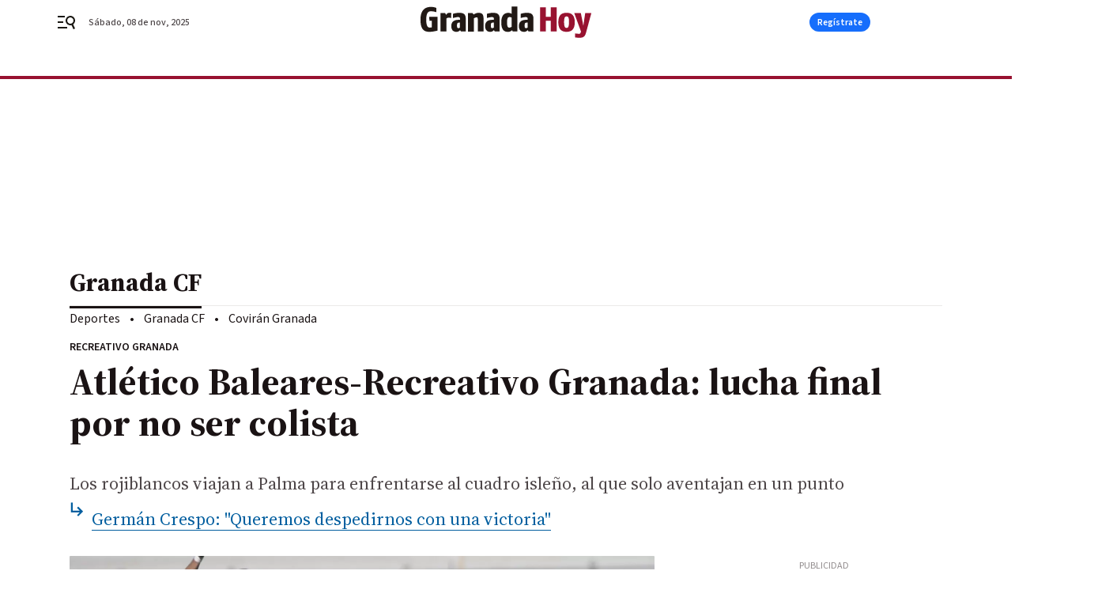

--- FILE ---
content_type: text/html; charset=UTF-8
request_url: https://www.granadahoy.com/granadacf/Recreativo-Granada-Atletico-Baleares-Primera-Federacion_0_1905710898.html
body_size: 38109
content:



<!doctype html>
<html lang="es">
<head>
    <!-- bbnx generated at 2025-11-08T14:23:48+01:00 -->
    <meta charset="UTF-8">
    <meta name="viewport" content="width=device-width, initial-scale=1.0">
    <meta http-equiv="X-UA-Compatible" content="ie=edge">
    <meta name="generator" content="BBT bCube NX">

    <link rel="preconnect" href="https://fonts.googleapis.com">
<link rel="preconnect" href="https://fonts.gstatic.com" crossorigin>
<link href="https://fonts.googleapis.com/css2?family=Source+Sans+3:ital,wght@0,200..900;1,200..900&family=Source+Serif+4:ital,opsz,wght@0,8..60,200..900;1,8..60,200..900&display=swap" rel="stylesheet">

    <link rel="preload" href="/granadahoy/vendor.h-9f04c90ba4f98b79ed48.js" as="script">
    <link rel="preload" href="/granadahoy/app.h-7eeeddcaf8dc4fe717f4.js" as="script">
    <link rel="preload" href="/granadahoy/app.h-65f2083418ce3b9fc40a.css" as="style">

    <title>Atlético Baleares-Recreativo Granada: lucha final por no ser colista</title>
    <meta name="description" content="Los rojiblancos viajan a Palma para enfrentarse al cuadro isleño, al que solo aventajan en un punto">            <link rel="canonical" href="https://www.granadahoy.com/granadacf/Recreativo-Granada-Atletico-Baleares-Primera-Federacion_0_1905710898.html">    
            
            <meta property="article:modified_time" content="2024-05-24T17:03:55+02:00">                    <meta property="article:published_time" content="2024-05-24T17:03:55+02:00">                    <meta property="article:section" content="Granada CF">                    <meta property="article:tag" content="Recreativo Granada">                    <meta name="author" content="Rubén Casamitjana">                    <meta http-equiv="Content-Type" content="text/html; charset=UTF-8">                    <meta name="generator" content="BBT bCube NX">                    <meta name="keywords" content="Recreativo, Granada, Atletico, Baleares, Primera, Federacion">                    <meta property="og:description" content="Los rojiblancos viajan a Palma para enfrentarse al cuadro isleño, al que solo aventajan en un punto">                    <meta property="og:image" content="https://static.grupojoly.com/clip/3a146de3-4e86-4cc7-88c1-054c55f3fd60_facebook-aspect-ratio_default_0.jpg">                    <meta property="og:image:height" content="628">                    <meta property="og:image:width" content="1200">                    <meta property="og:site_name" content="Granada Hoy">                    <meta property="og:title" content="Atlético Baleares-Recreativo Granada: lucha final por no ser colista">                    <meta property="og:type" content="article">                    <meta property="og:url" content="https://www.granadahoy.com/granadacf/Recreativo-Granada-Atletico-Baleares-Primera-Federacion_0_1905710898.html">                    <meta name="publisher" content="Granada Hoy">                    <meta http-equiv="refresh" content="600">                    <meta name="robots" content="index,follow,max-image-preview:large">                    <meta name="twitter:card" content="summary_large_image">                    <meta name="twitter:description" content="Los rojiblancos viajan a Palma para enfrentarse al cuadro isleño, al que solo aventajan en un punto">                    <meta name="twitter:image" content="https://static.grupojoly.com/clip/3a146de3-4e86-4cc7-88c1-054c55f3fd60_twitter-aspect-ratio_default_0.jpg">                    <meta name="twitter:title" content="Atlético Baleares-Recreativo Granada: lucha final por no ser colista">                    <link rel="shortcut icon" href="https://static.grupojoly.com/clip/2ffbd30a-88f4-4fad-91d9-16dbe65b35e5_source-aspect-ratio_default_0.jpg" type="image/x-icon">                    <link rel="apple-touch-icon" href="https://static.grupojoly.com/joly/public/file/2024/0918/09/app-launcher-granada.png">                    <link href="https://www.granadahoy.com/granadacf/Recreativo-Granada-Atletico-Baleares-Primera-Federacion_0_1905710898.amp.html" rel="amphtml">                    <meta property="mrf:canonical" content="https://www.granadahoy.com/granadacf/Recreativo-Granada-Atletico-Baleares-Primera-Federacion_0_1905710898.html">                    <meta property="mrf:authors" content="Rubén Casamitjana">                    <meta property="mrf:sections" content="Granada CF">                    <meta property="mrf:tags" content="noticia_id:21769325">                    <meta property="mrf:tags" content="fechapublicacion:20240524">                    <meta property="mrf:tags" content="lastmodify:colabgran05">                    <meta property="mrf:tags" content="layout:noticias">                    <meta property="mrf:tags" content="accesstype:abierto">                    <meta property="mrf:tags" content="seotag:recreativo-granada">                    <meta property="mrf:tags" content="keywords:Recreativo;Granada;Atletico;Baleares;Primera;Federacion">                    <meta property="mrf:tags" content="categoria:Deportes">                    <meta property="mrf:tags" content="subcategoria:Granada CF">            
    
    <link rel="preconnect" href="https://static.grupojoly.com">
                                    <script type="application/ld+json">{"@context":"https:\/\/schema.org","@graph":[{"@context":"https:\/\/schema.org","@type":"NewsMediaOrganization","name":"Granada Hoy","url":"https:\/\/www.granadahoy.com","logo":{"@type":"ImageObject","url":"https:\/\/www.granadahoy.com\/static\/logos\/granadahoy.svg"},"sameAs":["https:\/\/www.facebook.com\/granadahoy\/","https:\/\/twitter.com\/granadahoy","https:\/\/www.instagram.com\/diariogranadahoy","https:\/\/www.youtube.com\/channel\/UCA9I6TSCxHK8dGvfmKNql9A"],"foundingDate":"2003-09-14T00:00:00+02:00","@id":"https:\/\/www.granadahoy.com#organization"},{"@context":"https:\/\/schema.org","@type":"BreadcrumbList","name":"Atl\u00e9tico Baleares-Recreativo Granada: lucha final por no ser colista","itemListElement":[{"@type":"ListItem","position":1,"item":{"@type":"CollectionPage","url":"https:\/\/www.granadahoy.com","name":"Granada Hoy","@id":"https:\/\/www.granadahoy.com"}},{"@type":"ListItem","position":2,"item":{"@type":"CollectionPage","url":"https:\/\/www.granadahoy.com\/granadacf\/","name":"Granada CF","@id":"https:\/\/www.granadahoy.com\/granadacf\/"}},{"@type":"ListItem","position":3,"item":{"@type":"WebPage","url":"https:\/\/www.granadahoy.com\/granadacf\/Recreativo-Granada-Atletico-Baleares-Primera-Federacion_0_1905710898.html","name":"Atl\u00e9tico Baleares-Recreativo Granada: lucha final por no ser colista","@id":"https:\/\/www.granadahoy.com\/granadacf\/Recreativo-Granada-Atletico-Baleares-Primera-Federacion_0_1905710898.html"}}],"@id":"https:\/\/www.granadahoy.com\/granadacf\/Recreativo-Granada-Atletico-Baleares-Primera-Federacion_0_1905710898.html#breadcrumb"},{"@context":"https:\/\/schema.org","@type":"NewsArticle","headline":"Atl\u00e9tico Baleares-Recreativo Granada: lucha final por no ser colista","url":"https:\/\/www.granadahoy.com:443\/granadacf\/Recreativo-Granada-Atletico-Baleares-Primera-Federacion_0_1905710898.html","image":[{"@type":"ImageObject","url":"https:\/\/static.grupojoly.com\/clip\/3a146de3-4e86-4cc7-88c1-054c55f3fd60_source-aspect-ratio_1600w_0.jpg","width":1600,"height":1064,"name":"Mario Gonz\u00e1lez intenta regatear en el partido de la primera vuelta","author":{"@type":"Person","name":"Antonio L. Ju\u00e1rez \/ Photographerssports"}}],"datePublished":"2024-05-24T17:03:55+02:00","dateModified":"2024-05-24T17:03:55+02:00","publisher":{"@id":"https:\/\/www.granadahoy.com#organization"},"author":[{"@type":"Person","name":"Rub\u00e9n Casamitjana"}],"mainEntityOfPage":"https:\/\/www.granadahoy.com:443\/granadacf\/Recreativo-Granada-Atletico-Baleares-Primera-Federacion_0_1905710898.html","isAccessibleForFree":true,"articleSection":["Granada CF"],"articleBody":"El Recreativo Granada dice adi\u00f3s a Primera Federaci\u00f3n este s\u00e1bado a las 19:00 horas. El equipo de Germ\u00e1n Crespo se despedir\u00e1 de la categor\u00eda lejos de casa, ya que se desplaza hasta la isla de Palma de Mallorca para enfrentarse al Atl\u00e9tico Baleares. El \u00fanico aliciente que tiene este encuentro, entre los dos peores equipos del grupo si nos ce\u00f1imos a la estad\u00edstica, es concretamente saber quien ser\u00e1 finalmente el que acabe como \u00faltimo clasificado. Antes del encuentro, son los baleares quienes ocupan esa posici\u00f3n de colista con 26 puntos, uno por debajo de los rojiblancos que vencieron remontando al Recreativo de Huelva para dejar a los onubenses sin playoff. Con esa victoria cerraron el a\u00f1o en el Nuevo Los C\u00e1rmenes ante los aficionados rojiblancos all\u00ed presentes y un gran desplazamiento albiazul desde Huelva. Desde que el Recreativo Granada confirm\u00f3 su descenso, los resultados han ido llegando en forma de victorias, pero sobretodo de competitividad. En la \u00faltima jornada, el equipo consigui\u00f3 remontar a un Recre que empez\u00f3 adelant\u00e1ndose y que lleg\u00f3 al descanso ganando con el gol de Masllorens en propia puerta. Sin embargo, una gran segunda parte de los de Germ\u00e1n Crespo permiti\u00f3 darle la vuelta al marcador. El primer tanto lo anot\u00f3 Juanma, y el segundo fue desde los once metros tras un penalti transformado en gol por Nils Mortimer. El principal problema que tiene Germ\u00e1n pasa porque varios de sus mejores hombres estar\u00e1n convocados el viernes con el primer equipo, y no formar\u00e1n parte de la expedici\u00f3n que viaje a las islas Baleares. Estos jugadores son \u00d3scar y Brau en la defensa, dos bajas claves. El primero debut\u00f3 hace varias jornadas subiendo desde el juvenil y desde entonces se ha ganado a pleno derecho la titularidad ejerciendo como central con mucha jerarqu\u00eda, mientras que Brau ha vuelto de su larga lesi\u00f3n en un gran estado de forma que lo ha llevado directo a la alineaci\u00f3n de Germ\u00e1n. M\u00e1s arriba tambi\u00e9n se notar\u00e1 la ausencia de Pablo Sa\u00e9nz, uno de los goleadores del equipo en esta \u00faltima fase de la temporada y que est\u00e1 a muy buen nivel tambi\u00e9n, generando peligro y ocasiones en cada encuentro. El jugador navarro es el m\u00e1ximo asistente del Recreativo con cuatro pases de gol. Hay que sumar tambi\u00e9n a Rodelas, que ser\u00e1 su tercera vez viajando con el primer equipo, y a Adri L\u00f3pez, cuya convocatoria responde tambi\u00e9n a la posibilidad de que abandone el club este verano. El rival Por su parte, el Atl\u00e9tico Baleares llega de perder en su visita al Melilla por 0-2 y buscar\u00e1 cerrar la temporada con algo positivo para su afici\u00f3n tras no haber logrado el objetivo de la salvaci\u00f3n, al igual que hizo el Recreativo la jornada anterior en una meritoria remontada. Los mayores peligros de los isle\u00f1os pasan por las botas de David Rodr\u00edguez, m\u00e1ximo artillero con siete dianas y una asistencia. Asimismo, el mejor suministrador de goles es V\u00edctor Pastrana, con dos asistencias. Cifras muy pobres para la \u00faltima jornada de la temporada, aunque no se alejan mucho de las del Recreativo Granada, que tiene a Julito como 'Pichichi' con cinco goles y a Pablo Sa\u00e9nz con cuatro asistencias. De hecho, el Atl\u00e9tico Baleares es el equipo que menos ha anotado y m\u00e1s ha recibido, con un balance de s\u00f3lo 21 goles a favor y 58 en contra. Los nazar\u00edes son los segundos en esta tabla, con 29 anotados y 54 encajados. Las cifras dicen que la \u00fanica peor defensa que la del Recreativo es la de su \u00faltimo rival de la temporada, por lo que los jugadores de Germ\u00e1n Crespo deben ir a por la victoria, y asegurar ese pen\u00faltimo puesto en este partido, en el que solo se juega una \u00e1pice m\u00e1s de orgullo entre dos cuadros descendidos hace demasiado tiempo.","wordCount":669,"name":"Atl\u00e9tico Baleares-Recreativo Granada: lucha final por no ser colista","description":"Los rojiblancos viajan a Palma para enfrentarse al cuadro isle\u00f1o, al que solo aventajan en un punto","keywords":["Recreativo Granada"],"contentLocation":[{"@type":"Place","name":"Granada"}]}]}</script>
                <!-- New cookie policies (Marfeel) -->
<script type="text/javascript">
    if (!window.didomiConfig) {
        window.didomiConfig = {};
    }
    if (!window.didomiConfig.notice) {
        window.didomiConfig.notice = {};
    }
    if (!window.didomiConfig.app) {
        window.didomiConfig.app = {};
    }

    // time in seconds pay to reject should be valid. In this example, one day in seconds is 86400.
    window.didomiConfig.app.deniedConsentDuration = 86400;
    window.didomiConfig.notice.enable = false;
</script>
<!-- End New cookie policies (Marfeel) -->

<!-- Didomi CMP -->
<script async type="text/javascript">window.gdprAppliesGlobally=true;(function(){function a(e){if(!window.frames[e]){if(document.body&&document.body.firstChild){var t=document.body;var n=document.createElement("iframe");n.style.display="none";n.name=e;n.title=e;t.insertBefore(n,t.firstChild)}
    else{setTimeout(function(){a(e)},5)}}}function e(n,r,o,c,s){function e(e,t,n,a){if(typeof n!=="function"){return}if(!window[r]){window[r]=[]}var i=false;if(s){i=s(e,t,n)}if(!i){window[r].push({command:e,parameter:t,callback:n,version:a})}}e.stub=true;function t(a){if(!window[n]||window[n].stub!==true){return}if(!a.data){return}
        var i=typeof a.data==="string";var e;try{e=i?JSON.parse(a.data):a.data}catch(t){return}if(e[o]){var r=e[o];window[n](r.command,r.parameter,function(e,t){var n={};n[c]={returnValue:e,success:t,callId:r.callId};a.source.postMessage(i?JSON.stringify(n):n,"*")},r.version)}}
        if(typeof window[n]!=="function"){window[n]=e;if(window.addEventListener){window.addEventListener("message",t,false)}else{window.attachEvent("onmessage",t)}}}e("__tcfapi","__tcfapiBuffer","__tcfapiCall","__tcfapiReturn");a("__tcfapiLocator");(function(e){
        var t=document.createElement("script");t.id="spcloader";t.type="text/javascript";t.async=true;t.src="https://sdk.privacy-center.org/"+e+"/loader.js?target="+document.location.hostname;t.charset="utf-8";var n=document.getElementsByTagName("script")[0];n.parentNode.insertBefore(t,n)})("6e7011c3-735d-4a5c-b4d8-c8b97a71fd01")})();</script>
<!-- End Didomi CMP -->
                                    <script>
    window.adMap = {"networkCode":"","adUnitPath":"","segmentation":{"site":"","domain":"https:\/\/www.granadahoy.com","id":"21769325","type":"content","subtype":"noticias","language":"es","category":["Granada CF","Deportes"],"tags":["Recreativo Granada"],"authors":[],"geocont":""},"bannerTop":null,"bannerUnderHeader":{"type":"html","id":1000028,"slotType":"BANNER","minimumReservedHeightMobile":115,"minimumReservedHeightDesktop":265,"name":"Top, Int, Skin RC","active":true,"code":"<div id=\"top\" class=\"henneoHB\"><\/div>\n<div id=\"int\" class=\"henneoHB\"><\/div>\n<div id=\"skin\" class=\"henneoHB\"><\/div>"},"bannerFooter":null,"afterContent":null,"skyLeft":{"type":"html","id":1000027,"slotType":"SKY","minimumReservedHeightMobile":null,"minimumReservedHeightDesktop":600,"name":"Skyizda RC","active":true,"code":"<div id=\"skyizda\" class=\"henneoHB\"><\/div>"},"skyRight":{"type":"html","id":1000026,"slotType":"SKY","minimumReservedHeightMobile":null,"minimumReservedHeightDesktop":600,"name":"Skydcha RC","active":true,"code":"<div id=\"skydcha\" class=\"henneoHB\"><\/div>"},"outOfPage":null,"list":[{"index":3,"position":{"type":"html","id":1000058,"slotType":"RECTANGLE","minimumReservedHeightMobile":250,"minimumReservedHeightDesktop":450,"name":"Intext Contenidos Noticias GH","active":true,"code":"<div class=\"adv-intext\">\n<script>function a(r){try{for(;r.parent&&r!==r.parent;)r=r.parent;return r}catch(r){return null}}var n=a(window);if(n&&n.document&&n.document.body){var s=document.createElement(\"script\");s.setAttribute(\"data-gdpr-applies\", \"${gdpr}\");s.setAttribute(\"data-consent-string\", \"${gdpr_consent}\");s.src=\"https:\/\/static.sunmedia.tv\/integrations\/ab31bd4b-8504-478f-9cb5-f24e2f71b994\/ab31bd4b-8504-478f-9cb5-f24e2f71b994.js\",s.async=!0,n.document.body.appendChild(s)}<\/script> <\/script>\n<\/div>"}}],"vastUrl":"https:\/\/vast.sunmedia.tv\/df40fa1e-ea46-48aa-9f19-57533868f398?rnd=__timestamp__&gdpr=${gdpr}&gdpr_consent=${gdpr_consent}&referrerurl=__page-url__&rw=__player-width__&rh=__player-height__&cp.schain=${supply_chain}&t=${VALUE}","adMapName":"Admap Contenidos con columna derecha Desktop GH","underRecirculationBannerLeft":null,"underRecirculationBannerRight":null} || [];
    window.adMapMobile = {"networkCode":"","adUnitPath":"","segmentation":{"site":"","domain":"https:\/\/www.granadahoy.com","id":"21769325","type":"content","subtype":"noticias","language":"es","category":["Granada CF","Deportes"],"tags":["Recreativo Granada"],"authors":[],"geocont":""},"bannerTop":{"type":"html","id":1000024,"slotType":"BANNER","minimumReservedHeightMobile":115,"minimumReservedHeightDesktop":265,"name":"Top, Int RC","active":true,"code":"<div id=\"top\" class=\"henneoHB\"><\/div>\n<div id=\"int\" class=\"henneoHB\"><\/div>"},"bannerUnderHeader":null,"bannerFooter":null,"afterContent":null,"skyLeft":null,"skyRight":null,"outOfPage":null,"list":[{"index":3,"position":{"type":"html","id":1000013,"slotType":"RECTANGLE","minimumReservedHeightMobile":600,"minimumReservedHeightDesktop":600,"name":"Right1 RC","active":true,"code":"<div class=\"henneoHB henneoHB-right\" ><\/div>"}},{"index":6,"position":{"type":"html","id":1000058,"slotType":"RECTANGLE","minimumReservedHeightMobile":250,"minimumReservedHeightDesktop":450,"name":"Intext Contenidos Noticias GH","active":true,"code":"<div class=\"adv-intext\">\n<script>function a(r){try{for(;r.parent&&r!==r.parent;)r=r.parent;return r}catch(r){return null}}var n=a(window);if(n&&n.document&&n.document.body){var s=document.createElement(\"script\");s.setAttribute(\"data-gdpr-applies\", \"${gdpr}\");s.setAttribute(\"data-consent-string\", \"${gdpr_consent}\");s.src=\"https:\/\/static.sunmedia.tv\/integrations\/ab31bd4b-8504-478f-9cb5-f24e2f71b994\/ab31bd4b-8504-478f-9cb5-f24e2f71b994.js\",s.async=!0,n.document.body.appendChild(s)}<\/script> <\/script>\n<\/div>"}},{"index":10,"position":{"type":"html","id":1000014,"slotType":"RECTANGLE","minimumReservedHeightMobile":600,"minimumReservedHeightDesktop":600,"name":"Right2 RC","active":true,"code":"<div class=\"henneoHB henneoHB-right\" ><\/div>"}},{"index":14,"position":{"type":"html","id":1000015,"slotType":"RECTANGLE","minimumReservedHeightMobile":600,"minimumReservedHeightDesktop":600,"name":"Right3 RC","active":true,"code":"<div class=\"henneoHB henneoHB-right\" ><\/div>"}},{"index":18,"position":{"type":"html","id":1000016,"slotType":"RECTANGLE","minimumReservedHeightMobile":600,"minimumReservedHeightDesktop":600,"name":"Right4 RC","active":true,"code":"<div class=\"henneoHB henneoHB-right\" ><\/div>"}}],"vastUrl":"https:\/\/vast.sunmedia.tv\/df40fa1e-ea46-48aa-9f19-57533868f398?rnd=__timestamp__&gdpr=${gdpr}&gdpr_consent=${gdpr_consent}&referrerurl=__page-url__&rw=__player-width__&rh=__player-height__&cp.schain=${supply_chain}&t=${VALUE}","adMapName":"Admap Contenidos Mobile GH","underRecirculationBannerLeft":null,"underRecirculationBannerRight":null} || [];
</script>
                        
            <!-- Tag per site - Google Analytics -->

    
    <!-- Google Analytics -->
    <script>
        window.dataLayer = window.dataLayer || [];
        window.dataLayer.push({
                        'site': 'grh',                        'categoria': 'Deportes',                        'subcategoria': 'Granada-CF',                        'secundarias': 'Deportes',                        'section': 'Deportes',                        'platform': 'Desktop',                        'layout': 'noticias',                        'createdby': 'colabgran05',                        'titular': 'Atlético-Baleares-Recreativo-Granada:-lucha-final-por-no-ser-colista',                        'fechapublicacion': '20240524',                        'lastmodify': 'colabgran05',                        'keywords': 'Recreativo,Granada,Atletico,Baleares,Primera,Federacion',                        'noticia_id': '21769325',                        'seotag': 'recreativo-granada',                        'title': 'Atlético Baleares-Recreativo Granada: lucha final por no ser colista',                        'firma': 'Rubén Casamitjana',                        'media_id': '409',                        'author': 'Rubén Casamitjana',                        'user': 'colabgran05',                        'image': 'https://static.grupojoly.com/clip/3a146de3-4e86-4cc7-88c1-054c55f3fd60_16-9-aspect-ratio_25p_0.jpg',                        'canonical': 'https://www.granadahoy.com/granadacf/Recreativo-Granada-Atletico-Baleares-Primera-Federacion_0_1905710898.html',                        'template': 'normal',                        'op_column': '',                        'fechadeactualizacion': '2024-05-24 17:03:56',                        'accesstype': 'abierto',                        'mediatype': 'h2',                        'user_logged': '0',                        'user_id': '',                        'ga_id': '',                        'su': '',                        'kid': ''                    });
    </script>
    <script>
    function updateDataLayerPlatform() {
        const isMobile = detectMob();
        if (isMobile) {
            window.dataLayer.push({ 'platform': 'Mobile' });
        }
    }

    function detectMob() {
        const toMatch = [
            /Android/i,
            /webOS/i,
            /iPhone/i,
            /iPad/i,
            /iPod/i,
            /BlackBerry/i,
            /Windows Phone/i
        ];

        return toMatch.some((toMatchItem) => {
            return navigator.userAgent.match(toMatchItem);
        });
    }

    updateDataLayerPlatform();
    </script>

    <!-- Google Tag Manager -->
    <script>
    window.jolTagManagerId = "GTM-57FMMR";
    (function (w, d, s, l, i) {
        w[l] = w[l] || [];
        w[l].push({ 'gtm.start': new Date().getTime(), event: 'gtm.js' });
        const f = d.getElementsByTagName(s)[0],
            j = d.createElement(s),
            dl = l != 'dataLayer' ? '&l=' + l : '';
        j.src = 'https://www.googletagmanager.com/gtm.js?id=' + i + dl;
        j.async = 'true';
        f.parentNode.insertBefore(j, f);
    })(window, document, 'script', 'dataLayer', 'GTM-57FMMR');
    </script>
    <!-- End Google Tag Manager -->
    
                        <style>
        #related-21769325 {
            display: none;
        }
    </style>
    <link rel="preload" href="/granadahoy/brick/hot-topics-joly-default-brick.h-7149aa2a336c4862a095.css" as="style"><link rel="preload" href="/granadahoy/brick/header-joly-default-brick.h-f66ddb685ec491a2d51a.css" as="style"><link rel="preload" href="/granadahoy/brick/footer-joly-default-brick.h-23081ad91b02830b2baf.css" as="style"><link rel='stylesheet' href='/granadahoy/brick/hot-topics-joly-default-brick.h-7149aa2a336c4862a095.css'><link rel='stylesheet' href='/granadahoy/brick/header-joly-default-brick.h-f66ddb685ec491a2d51a.css'><link rel='stylesheet' href='/granadahoy/brick/footer-joly-default-brick.h-23081ad91b02830b2baf.css'>

    <link rel="stylesheet" href="/granadahoy/app.h-65f2083418ce3b9fc40a.css">

                
                                
                    <!-- Seedtag Config -->
<script defer>
!function(){window.hb_now=Date.now();var e=document.getElementsByTagName("script")[0],t="https://hb.20m.es/stable/config/grupojoly.com/desktop-mobile.min.js";
window.location.search.match(/hb_test=true/)&&(t=t.replace("/stable/","/test/"));var n=document.createElement("script");n.async=!0,n.src=t,e.parentNode.insertBefore(n,e)}();
</script>
<!-- Indigitall -->
<script defer type="text/javascript" src="/static/indigitall/sdk.min.js"></script>
<script defer type="text/javascript" src="/static/indigitall/worker.min.js"></script>
<!-- GFK -->

    
    <script defer type="text/javascript">
        var gfkS2sConf = {
            media: "GranadahoyWeb",
            url: "//es-config.sensic.net/s2s-web.js",
            type:     "WEB",
            logLevel: "none"
        };

        (function (w, d, c, s, id, v) {
            if (d.getElementById(id)) {
                return;
            }

            w.gfkS2sConf = c;
            w[id] = {};
            w[id].agents = [];
            var api = ["playStreamLive", "playStreamOnDemand", "stop", "skip", "screen", "volume", "impression"];
            w.gfks = (function () {
                function f(sA, e, cb) {
                    return function () {
                        sA.p = cb();
                        sA.queue.push({f: e, a: arguments});
                    };
                }
                function s(c, pId, cb) {
                    var sA = {queue: [], config: c, cb: cb, pId: pId};
                    for (var i = 0; i < api.length; i++) {
                        var e = api[i];
                        sA[e] = f(sA, e, cb);
                    }
                    return sA;
                }
                return s;
            }());
            w[id].getAgent = function (cb, pId) {
                var a = {
                    a: new w.gfks(c, pId || "", cb || function () {
                        return 0;
                    })
                };
                function g(a, e) {
                    return function () {
                        return a.a[e].apply(a.a, arguments);
                    }
                }
                for (var i = 0; i < api.length; i++) {
                    var e = api[i];
                    a[e] = g(a, e);
                }
                w[id].agents.push(a);
                return a;
            };

            var lJS = function (eId, url) {
                var tag = d.createElement(s);
                var el = d.getElementsByTagName(s)[0];
                tag.id = eId;
                tag.async = true;
                tag.type = 'text/javascript';
                tag.src = url;
                el.parentNode.insertBefore(tag, el);
            };

            if (c.hasOwnProperty(v)) {lJS(id + v, c[v]);}
            lJS(id, c.url);
        })(window, document, gfkS2sConf, 'script', 'gfkS2s', 'visUrl');
    </script>
    <script defer type="text/javascript">
        var agent = gfkS2s.getAgent();
        let c1 = window.location.hostname.replace("www.", "");
        let c2 = "homepage";
        if (window.location.pathname.length > 1) {
            c2 = window.location.pathname;
            if (window.location.pathname.lastIndexOf("/") > 0) {
                c2 = window.location.pathname.substring(1, window.location.pathname.lastIndexOf("/"));
            }
        }
        var customParams = {
            c1: c1,
            c2: c2
        }

        agent.impression("default", customParams);
    </script>
<!-- Marfeel head-->
<script defer type="text/javascript">
    function e(e){var t=!(arguments.length>1&&void 0!==arguments[1])||arguments[1],c=document.createElement("script");c.src=e,t?c.type="module":(c.async=!0,c.type="text/javascript",c.setAttribute("nomodule",""));var n=document.getElementsByTagName("script")[0];n.parentNode.insertBefore(c,n)}function t(t,c,n){var a,o,r;null!==(a=t.marfeel)&&void 0!==a||(t.marfeel={}),null!==(o=(r=t.marfeel).cmd)&&void 0!==o||(r.cmd=[]),t.marfeel.config=n,t.marfeel.config.accountId=c;var i="https://sdk.mrf.io/statics";e("".concat(i,"/marfeel-sdk.js?id=").concat(c),!0),e("".concat(i,"/marfeel-sdk.es5.js?id=").concat(c),!1)}!function(e,c){var n=arguments.length>2&&void 0!==arguments[2]?arguments[2]:{};t(e,c,n)}(window,3358,{} /*config*/);
</script>

<!-- Interstitial Adgage -->
    <script defer src="https://cdn.adkaora.space/grupojoly/generic/prod/adk-init.js" data-version="v3" type="text/javascript"></script>
<!-- Besocy head -->
<script>
(function(d,s,id,h,t){
    var js,r,djs = d.getElementsByTagName(s)[0];
    if (d.getElementById(id)) {return;}
    js = d.createElement('script');js.id =id;js.async=1;
    js.h=h;js.t=t;
    r=encodeURI(btoa(d.referrer));
    js.src="//"+h+"/pixel/js/"+t+"/"+r;
    djs.parentNode.insertBefore(js, djs);
}(document, 'script', 'dogtrack-pixel','joly.spxl.socy.es', 'JOLYOzD0eCrpfv'));
</script>
<!-- Besocy head -->


        
<script defer type="text/javascript" src="https://cdns.gigya.com/js/gigya.js?apiKey=3_xnGDOKQhlk3AWEjt52tCmRrZVTZ1lkV38S2Uw4B591rLt7tBR946DRiqNdGtbWqD">
    {
        'lang': 'es',
        'sessionExpiration': 2592000,
    }
</script>
        
    <style>@media all and (max-width: 768px) {#id-bannerTop { min-height: 115px; }} </style>
<style>@media all and (min-width: 769px) {#id-bannerUnderHeader { min-height: 265px; }} </style>
<style>@media all and (min-width: 1100px) {#id-1000058-advertising--desktop { min-height: 486px; }} </style>
<style>@media all and (max-width: 1099px) {#id-1000013-advertising--mobile { min-height: 636px; }} </style>
<style>@media all and (max-width: 1099px) {#id-1000058-advertising--mobile { min-height: 286px; }} </style>
<style>@media all and (max-width: 1099px) {#id-1000014-advertising--mobile { min-height: 636px; }} </style>
</head>


<body class="web-mode granadahoy  sky-grid sky-grid-content">

  
      <!-- Global site tag (gtag.js) - Google Analytics -->

    <!-- Google Tag Manager (noscript) -->
    <noscript><iframe src="https://www.googletagmanager.com/ns.html?id=GTM-57FMMR"
                      height="0" width="0" style="display:none;visibility:hidden"></iframe></noscript>
    <!-- End Google Tag Manager (noscript) -->
  
        
            <!-- Begin comScore Tag -->
        <script>
            var _comscore = _comscore || [];
            _comscore.push({ c1: "2", c2: "14621244" });
            (function() {
                var s = document.createElement("script"), el = document.getElementsByTagName("script")[0]; s.async = true;
                s.src = "https://sb.scorecardresearch.com/cs/14621244/beacon.js";
                el.parentNode.insertBefore(s, el);
            })();
        </script>
        <noscript>
            <img src="https://sb.scorecardresearch.com/p?c1=2&c2=14621244&cv=3.6&cj=1" alt="comScore">
        </noscript>
        <!-- End comScore Tag -->
    
  
  
<div id="app">
    <page-variables :content-id="21769325"                    :running-in-showroom="false"
                    :site-url="&quot;https:\/\/www.granadahoy.com&quot;"
                    :site="{&quot;id&quot;:18,&quot;name&quot;:&quot;Granada Hoy&quot;,&quot;alias&quot;:&quot;granadahoy&quot;,&quot;url&quot;:&quot;https:\/\/www.granadahoy.com&quot;,&quot;staticUrl&quot;:null,&quot;scheme&quot;:&quot;https&quot;,&quot;mediaId&quot;:8}"
                    :preview="false"
                    :feature-flags="{&quot;CmsAuditLog.enabled&quot;:true,&quot;ManualContentIdInBoardsAndComposition.enabled&quot;:true,&quot;ShowLanguageToolFAB.Enabled&quot;:true}"></page-variables>
                                            <nx-paywall-manager :content-id="21769325"></nx-paywall-manager>
            <nx-paywall-version-testing></nx-paywall-version-testing>
            
            
                        <aside id="id-bannerTop" data-ad-type="bannerTop">
                <nx-advertising-position type="bannerTop"></nx-advertising-position>
            </aside>
            
            
            
        
            <div class="top_container">
                        <nav aria-label="Saltar al contenido">
                <a href="#content-body" tabindex="0" class="sr-only gl-accessibility">Ir al contenido</a>
            </nav>
            
                                            
                

            
                                            
                
<nx-header-joly-default inline-template>
    <header class="bbnx-header granadahoy  "
            :class="{
            'sticky': this.headerSticky,
            'stickeable': this.headerStickable,
            'open_menu': this.openMenu,
            'open_search': this.openSearch }">
        <div class="bbnx-header-wrapper">
            <button class="burger"
                    aria-expanded="false"
                    @click.stop="toggleMenu"
                    aria-label="header.menu.open">
                <span class="sr-only">header.menu.open</span>
                <svg width="24" height="24" viewBox="0 0 24 24" fill="none" xmlns="http://www.w3.org/2000/svg">
<path fill-rule="evenodd" clip-rule="evenodd" d="M10 4H1V6H10V4ZM13 18H1V20H13V18ZM1 11H8V13H1V11ZM22.6453 12.0163C23.7635 8.89772 22.15 5.46926 19.0388 4.35308C15.9275 3.23699 12.4933 4.85461 11.3627 7.96875C10.2322 11.0829 11.8322 14.5178 14.939 15.6462C16.1126 16.0666 17.3318 16.0999 18.4569 15.8118L20.8806 21L22.9881 20.0095L20.5604 14.812C21.4838 14.1292 22.2237 13.1761 22.6453 12.0163ZM13.3081 8.64794C14.061 6.60972 16.3173 5.56022 18.3531 6.30143C20.3991 7.05629 21.4422 9.32957 20.6794 11.3795L20.6208 11.5266C19.8047 13.463 17.6031 14.4318 15.6213 13.6973C13.5898 12.9445 12.5552 10.6862 13.3081 8.64794Z" fill="#1A1813"/>
</svg>

            </button>
            <span class="register-date register-date--xl A-100-500-500-N" v-text="dateTimeNow"></span>
                        <a href="/" class="logo" title="Ir a Granada Hoy">
                                                            <svg width="400" height="74" viewBox="0 0 400 74" fill="none" xmlns="http://www.w3.org/2000/svg">
<path d="M318.641 58.963H305.106V33.8043H293.613V58.963H280.077V2.1353H293.613V24.4829H305.106V2.1353H318.641V58.9687M361.17 37.1301C361.17 55.7786 351.849 59.6078 341.888 59.6078C331.928 59.6078 322.606 55.524 322.606 37.1301C322.606 18.7362 331.803 15.1615 341.888 15.1615C351.724 15.0314 361.046 18.8663 361.17 37.1301ZM347.635 37.1301C347.635 25.7612 345.972 23.7193 341.888 23.7193C338.059 23.7193 336.142 26.0157 336.142 37.1301C336.142 48.2445 338.568 50.5409 341.888 50.5409C345.209 50.5409 347.635 48.4991 347.635 37.1301ZM399.994 15.8006L387.353 62.1587C384.672 71.8648 380.328 73.5277 372.285 73.5277C368.834 73.5277 365.26 73.2732 361.815 72.7641L361.685 63.4427C361.685 63.4427 368.071 64.2063 370.882 64.2063C373.308 64.2063 374.332 63.8217 374.971 61.3952L375.611 58.7141L359.903 15.8006H375.356L381.227 45.4277L385.571 15.6706L400 15.8006H399.994Z" fill="#981230"/>
<path d="M39.9723 56.7911C39.9723 56.7911 29.6271 59.6022 21.8385 59.6022C13.1563 59.6022 0 59.0931 0 31.1233C0 4.9408 14.8136 1.36609 24.7798 1.36609C32.8229 1.36609 37.4213 3.92269 37.4213 3.92269V13.7531C33.3376 12.3504 28.9936 11.4567 24.6497 11.4567C18.3939 11.4567 13.5409 14.6468 13.5409 31.3778C13.5409 48.1088 18.1394 49.7661 22.0987 49.7661C23.6316 49.6416 25.1644 49.5116 26.6972 49.1269V33.7987H21.205L20.3114 24.4773H39.9779V56.7854M72.0315 27.4128C70.2442 26.7737 68.3268 26.5192 66.5394 26.5192C64.3674 26.5192 62.3255 27.1583 60.6626 28.4366V58.9574H47.1274V15.9251H57.9816L59.899 20.3935C59.899 20.3935 61.6864 15.1559 67.5632 15.1559C69.096 15.1559 70.7533 15.4104 72.1617 15.9195L72.0315 27.4128ZM94.7638 58.8273L92.7219 55.6372C90.8044 58.1938 87.7388 59.5965 84.6788 59.721C79.6957 59.721 72.1617 58.3182 72.1617 45.8011C72.1617 33.284 82.7613 31.6267 88.3836 31.6267H92.473V28.6911C92.473 26.2646 91.4492 25.1164 88.0046 25.1164C83.7908 25.1164 76.1266 27.4128 76.1266 27.4128V17.5767C76.1266 17.5767 83.4062 15.1502 90.8158 15.1502C99.498 15.1502 106.014 17.5767 106.014 28.1764V58.8273H94.7638ZM92.4674 38.0125L89.9108 38.1426C86.5906 38.2727 85.4424 39.6754 85.4424 45.292C85.4424 49.8905 86.7207 51.1688 88.7626 51.1688C90.0409 51.0387 91.3192 50.5297 92.4674 49.7661V38.0125ZM147.638 58.9574H134.103V29.3303C134.103 26.6492 133.594 25.88 131.422 25.88C128.61 25.88 125.036 27.9219 125.036 27.9219V59.0818H111.24V15.9251H121.97L124.527 19.2453C127.847 16.6887 131.936 15.1559 136.275 15.1559C143.554 15.1559 147.513 18.7306 147.513 26.5248L147.643 58.963L147.638 58.9574ZM185.184 58.8273H173.945L171.903 55.6372C169.985 58.1938 166.92 59.5965 163.854 59.721C158.871 59.721 151.337 58.3182 151.337 45.8011C151.337 33.284 161.937 31.6267 167.553 31.6267H171.767V28.6911C171.767 26.2646 170.743 25.1164 167.299 25.1164C163.085 25.1164 155.421 27.4128 155.421 27.4128V17.5767C155.421 17.5767 162.7 15.1502 170.11 15.1502C178.792 15.1502 185.308 17.5767 185.308 28.1764L185.178 58.8273H185.184ZM171.648 38.0125L169.092 38.1426C165.772 38.2727 164.623 39.6754 164.623 45.292C164.623 49.8905 165.902 51.1688 167.944 51.1688C169.346 51.0387 170.625 50.5297 171.648 49.7661V38.0125ZM226.949 58.8273H216.095L214.307 55.8917C211.881 58.4483 208.431 59.8511 204.986 59.721C199.109 59.721 189.149 58.4427 189.149 37.4978C189.149 16.553 200.772 15.2747 206.264 15.2747C208.821 15.2747 211.242 16.0382 213.289 17.4466V0.472412H226.824L226.955 58.833L226.949 58.8273ZM213.414 47.9731V26.259C212.011 25.4954 210.478 25.1108 208.945 25.1108C205.116 25.1108 202.689 26.3891 202.689 37.4978C202.689 48.6066 204.986 49.8849 208.306 49.8849C210.224 49.6303 212.011 48.9912 213.414 47.9674V47.9731ZM253.007 58.9574L250.965 55.6372C249.048 58.1938 245.988 59.5965 242.922 59.721C237.939 59.721 230.405 58.3182 230.405 45.8011C230.405 33.284 241.005 31.6267 246.627 31.6267H250.841V28.6911C250.841 26.2646 249.817 25.1164 246.372 25.1164C242.158 25.1164 234.494 27.4128 234.494 27.4128V17.5767C234.494 17.5767 241.774 15.1502 249.183 15.1502C257.866 15.1502 264.382 17.5767 264.382 28.1764L264.251 58.9574H253.007ZM250.711 38.0125L248.154 38.1426C244.834 38.2727 243.686 39.6754 243.686 45.292C243.686 49.8905 244.964 51.1688 247.006 51.1688C248.284 51.0387 249.562 50.5297 250.711 49.7661V38.0125Z" fill="#211915"/>
</svg>

                                                    </a>
                            <ul class="navigation">
                                            <li class="navigation-item">
                                                            <a class="navigation-item-title A-200-700-500-C" title="Granada"
                                   href="https://www.granadahoy.com/granada/"
                                                                      rel="noreferrer">
                                   Granada
                                                                   </a>
                                                                                </li>
                                            <li class="navigation-item">
                                                            <a class="navigation-item-title A-200-700-500-C" title="Provincia"
                                   href="https://www.granadahoy.com/provincia/"
                                                                      rel="noreferrer">
                                   Provincia
                                                                          <span class="navigation-item-icon"><svg height="5" viewBox="0 0 10 5" width="10" xmlns="http://www.w3.org/2000/svg"><path d="m0 0 5 5 5-5z"/></svg>
</span>
                                                                   </a>
                                                                                        <ul class="navigation-item-children" aria-expanded="true">
                                                                            <li>
                                                                                            <a class="navigation-item-children-title A-200-300-500-N"
                                                   title="Costa Tropical"
                                                   href="https://www.granadahoy.com/costa_tropical/"
                                                                                                       rel="noreferrer">
                                                   Costa Tropical
                                                </a>
                                                                                    </li>
                                                                            <li>
                                                                                            <a class="navigation-item-children-title A-200-300-500-N"
                                                   title="Sierra Nevada"
                                                   href="https://www.granadahoy.com/sierra_nevada/"
                                                                                                       rel="noreferrer">
                                                   Sierra Nevada
                                                </a>
                                                                                    </li>
                                                                    </ul>
                                                    </li>
                                            <li class="navigation-item">
                                                            <a class="navigation-item-title A-200-700-500-C" title="Vivir"
                                   href="https://www.granadahoy.com/vivir/"
                                                                      rel="noreferrer">
                                   Vivir
                                                                   </a>
                                                                                </li>
                                            <li class="navigation-item">
                                                            <a class="navigation-item-title A-200-700-500-C" title="Andalucía"
                                   href="https://www.granadahoy.com/andalucia/"
                                                                      rel="noreferrer">
                                   Andalucía
                                                                          <span class="navigation-item-icon"><svg height="5" viewBox="0 0 10 5" width="10" xmlns="http://www.w3.org/2000/svg"><path d="m0 0 5 5 5-5z"/></svg>
</span>
                                                                   </a>
                                                                                        <ul class="navigation-item-children" aria-expanded="true">
                                                                            <li>
                                                                                            <a class="navigation-item-children-title A-200-300-500-N"
                                                   title="Almería"
                                                   href="https://www.diariodealmeria.es/almeria/"
                                                   target="_blank"                                                    rel="noreferrer">
                                                   Almería
                                                </a>
                                                                                    </li>
                                                                            <li>
                                                                                            <a class="navigation-item-children-title A-200-300-500-N"
                                                   title="Cádiz"
                                                   href="https://www.diariodecadiz.es/cadiz/"
                                                   target="_blank"                                                    rel="noreferrer">
                                                   Cádiz
                                                </a>
                                                                                    </li>
                                                                            <li>
                                                                                            <a class="navigation-item-children-title A-200-300-500-N"
                                                   title="Córdoba"
                                                   href="https://www.eldiadecordoba.es/cordoba/"
                                                   target="_blank"                                                    rel="noreferrer">
                                                   Córdoba
                                                </a>
                                                                                    </li>
                                                                            <li>
                                                                                            <a class="navigation-item-children-title A-200-300-500-N"
                                                   title="Granada"
                                                   href="https://www.granadahoy.com/granada/"
                                                                                                       rel="noreferrer">
                                                   Granada
                                                </a>
                                                                                    </li>
                                                                            <li>
                                                                                            <a class="navigation-item-children-title A-200-300-500-N"
                                                   title="Huelva"
                                                   href="https://www.huelvainformacion.es/huelva/"
                                                   target="_blank"                                                    rel="noreferrer">
                                                   Huelva
                                                </a>
                                                                                    </li>
                                                                            <li>
                                                                                            <a class="navigation-item-children-title A-200-300-500-N"
                                                   title="Jaén"
                                                   href="https://www.jaenhoy.es/jaen/"
                                                   target="_blank"                                                    rel="noreferrer">
                                                   Jaén
                                                </a>
                                                                                    </li>
                                                                            <li>
                                                                                            <a class="navigation-item-children-title A-200-300-500-N"
                                                   title="Málaga"
                                                   href="https://www.malagahoy.es/malaga/"
                                                   target="_blank"                                                    rel="noreferrer">
                                                   Málaga
                                                </a>
                                                                                    </li>
                                                                            <li>
                                                                                            <a class="navigation-item-children-title A-200-300-500-N"
                                                   title="Sevilla"
                                                   href="https://www.diariodesevilla.es/sevilla/"
                                                   target="_blank"                                                    rel="noreferrer">
                                                   Sevilla
                                                </a>
                                                                                    </li>
                                                                    </ul>
                                                    </li>
                                            <li class="navigation-item">
                                                            <a class="navigation-item-title A-200-700-500-C" title="Economía"
                                   href="https://www.granadahoy.com/economia/"
                                                                      rel="noreferrer">
                                   Economía
                                                                   </a>
                                                                                </li>
                                            <li class="navigation-item">
                                                            <a class="navigation-item-title A-200-700-500-C" title="Actual"
                                   href="https://www.granadahoy.com/ocio/"
                                                                      rel="noreferrer">
                                   Actual
                                                                          <span class="navigation-item-icon"><svg height="5" viewBox="0 0 10 5" width="10" xmlns="http://www.w3.org/2000/svg"><path d="m0 0 5 5 5-5z"/></svg>
</span>
                                                                   </a>
                                                                                        <ul class="navigation-item-children" aria-expanded="true">
                                                                            <li>
                                                                                            <a class="navigation-item-children-title A-200-300-500-N"
                                                   title="Festival de Granada"
                                                   href="https://www.granadahoy.com/festival_internacional_de_musica_y_danza/"
                                                                                                       rel="noreferrer">
                                                   Festival de Granada
                                                </a>
                                                                                    </li>
                                                                    </ul>
                                                    </li>
                                            <li class="navigation-item">
                                                            <a class="navigation-item-title A-200-700-500-C" title="Sociedad"
                                   href="https://www.granadahoy.com/sociedad/"
                                                                      rel="noreferrer">
                                   Sociedad
                                                                          <span class="navigation-item-icon"><svg height="5" viewBox="0 0 10 5" width="10" xmlns="http://www.w3.org/2000/svg"><path d="m0 0 5 5 5-5z"/></svg>
</span>
                                                                   </a>
                                                                                        <ul class="navigation-item-children" aria-expanded="true">
                                                                            <li>
                                                                                            <a class="navigation-item-children-title A-200-300-500-N"
                                                   title="Salud"
                                                   href="https://www.granadahoy.com/salud/"
                                                                                                       rel="noreferrer">
                                                   Salud
                                                </a>
                                                                                    </li>
                                                                            <li>
                                                                                            <a class="navigation-item-children-title A-200-300-500-N"
                                                   title="Medio Ambiente"
                                                   href="https://www.granadahoy.com/medio-ambiente/"
                                                                                                       rel="noreferrer">
                                                   Medio Ambiente
                                                </a>
                                                                                    </li>
                                                                            <li>
                                                                                            <a class="navigation-item-children-title A-200-300-500-N"
                                                   title="Motor"
                                                   href="https://www.granadahoy.com/motor/"
                                                                                                       rel="noreferrer">
                                                   Motor
                                                </a>
                                                                                    </li>
                                                                            <li>
                                                                                            <a class="navigation-item-children-title A-200-300-500-N"
                                                   title="Tecnología y Ciencia"
                                                   href="https://www.granadahoy.com/tecnologia/"
                                                                                                       rel="noreferrer">
                                                   Tecnología y Ciencia
                                                </a>
                                                                                    </li>
                                                                            <li>
                                                                                            <a class="navigation-item-children-title A-200-300-500-N"
                                                   title="De compras"
                                                   href="https://www.diariodesevilla.es/de_compras/"
                                                                                                       rel="noreferrer">
                                                   De compras
                                                </a>
                                                                                    </li>
                                                                    </ul>
                                                    </li>
                                            <li class="navigation-item">
                                                            <a class="navigation-item-title A-200-700-500-C" title="Deportes"
                                   href="https://www.granadahoy.com/deportes/"
                                                                      rel="noreferrer">
                                   Deportes
                                                                          <span class="navigation-item-icon"><svg height="5" viewBox="0 0 10 5" width="10" xmlns="http://www.w3.org/2000/svg"><path d="m0 0 5 5 5-5z"/></svg>
</span>
                                                                   </a>
                                                                                        <ul class="navigation-item-children" aria-expanded="true">
                                                                            <li>
                                                                                            <a class="navigation-item-children-title A-200-300-500-N"
                                                   title="Granada CF"
                                                   href="https://www.granadahoy.com/granadacf/"
                                                                                                       rel="noreferrer">
                                                   Granada CF
                                                </a>
                                                                                    </li>
                                                                            <li>
                                                                                            <a class="navigation-item-children-title A-200-300-500-N"
                                                   title="Covirán Granada"
                                                   href="https://www.granadahoy.com/coviran-granada/"
                                                                                                       rel="noreferrer">
                                                   Covirán Granada
                                                </a>
                                                                                    </li>
                                                                    </ul>
                                                    </li>
                                            <li class="navigation-item">
                                                            <a class="navigation-item-title A-200-700-500-C" title="Opinión"
                                   href="https://www.granadahoy.com/opinion/"
                                                                      rel="noreferrer">
                                   Opinión
                                                                          <span class="navigation-item-icon"><svg height="5" viewBox="0 0 10 5" width="10" xmlns="http://www.w3.org/2000/svg"><path d="m0 0 5 5 5-5z"/></svg>
</span>
                                                                   </a>
                                                                                        <ul class="navigation-item-children" aria-expanded="true">
                                                                            <li>
                                                                                            <a class="navigation-item-children-title A-200-300-500-N"
                                                   title="Editorial"
                                                   href="https://www.granadahoy.com/opinion/editorial/"
                                                                                                       rel="noreferrer">
                                                   Editorial
                                                </a>
                                                                                    </li>
                                                                            <li>
                                                                                            <a class="navigation-item-children-title A-200-300-500-N"
                                                   title="Artículos"
                                                   href="https://www.granadahoy.com/opinion/articulos/"
                                                                                                       rel="noreferrer">
                                                   Artículos
                                                </a>
                                                                                    </li>
                                                                            <li>
                                                                                            <a class="navigation-item-children-title A-200-300-500-N"
                                                   title="Tribuna"
                                                   href="https://www.granadahoy.com/opinion/tribuna/"
                                                                                                       rel="noreferrer">
                                                   Tribuna
                                                </a>
                                                                                    </li>
                                                                            <li>
                                                                                            <a class="navigation-item-children-title A-200-300-500-N"
                                                   title="Análisis"
                                                   href="https://www.granadahoy.com/opinion/analisis/"
                                                                                                       rel="noreferrer">
                                                   Análisis
                                                </a>
                                                                                    </li>
                                                                    </ul>
                                                    </li>
                                    </ul>
            
            <nx-header-user-button v-if="webHasUsers"
                                   site-url="https://www.granadahoy.com"
                                   class="user  header-user-button--right">
            </nx-header-user-button>
            <div class="register">
                <span v-if="!currentUser" class="register-date register-date--xs A-100-500-500-N" v-text="dateTimeNow"></span>
                <button v-if="!currentUser" class="register-button A-100-700-500-N"
                        @click="goToRegister">Regístrate</button>
                            </div>
        </div>

        <div class="burger-menu">
            <div class="burger-menu-header">
                <button class="burger-menu-header--close"
                        aria-expanded="false"
                        @click="closeMenuAndSearch"
                        aria-label="Cerrar navegación">
                    <svg height="10" viewBox="0 0 12 10" width="12" xmlns="http://www.w3.org/2000/svg"><path d="m17 8.00714286-1.0071429-1.00714286-3.9928571 3.9928571-3.99285714-3.9928571-1.00714286 1.00714286 3.9928571 3.99285714-3.9928571 3.9928571 1.00714286 1.0071429 3.99285714-3.9928571 3.9928571 3.9928571 1.0071429-1.0071429-3.9928571-3.9928571z" transform="translate(-6 -7)"/></svg>
                </button>
                <a href="/" class="burger-menu-header--logo"
                   aria-hidden="true">
                                            <svg width="400" height="74" viewBox="0 0 400 74" fill="none" xmlns="http://www.w3.org/2000/svg">
<path d="M318.641 58.963H305.106V33.8043H293.613V58.963H280.077V2.1353H293.613V24.4829H305.106V2.1353H318.641V58.9687M361.17 37.1301C361.17 55.7786 351.849 59.6078 341.888 59.6078C331.928 59.6078 322.606 55.524 322.606 37.1301C322.606 18.7362 331.803 15.1615 341.888 15.1615C351.724 15.0314 361.046 18.8663 361.17 37.1301ZM347.635 37.1301C347.635 25.7612 345.972 23.7193 341.888 23.7193C338.059 23.7193 336.142 26.0157 336.142 37.1301C336.142 48.2445 338.568 50.5409 341.888 50.5409C345.209 50.5409 347.635 48.4991 347.635 37.1301ZM399.994 15.8006L387.353 62.1587C384.672 71.8648 380.328 73.5277 372.285 73.5277C368.834 73.5277 365.26 73.2732 361.815 72.7641L361.685 63.4427C361.685 63.4427 368.071 64.2063 370.882 64.2063C373.308 64.2063 374.332 63.8217 374.971 61.3952L375.611 58.7141L359.903 15.8006H375.356L381.227 45.4277L385.571 15.6706L400 15.8006H399.994Z" fill="#981230"/>
<path d="M39.9723 56.7911C39.9723 56.7911 29.6271 59.6022 21.8385 59.6022C13.1563 59.6022 0 59.0931 0 31.1233C0 4.9408 14.8136 1.36609 24.7798 1.36609C32.8229 1.36609 37.4213 3.92269 37.4213 3.92269V13.7531C33.3376 12.3504 28.9936 11.4567 24.6497 11.4567C18.3939 11.4567 13.5409 14.6468 13.5409 31.3778C13.5409 48.1088 18.1394 49.7661 22.0987 49.7661C23.6316 49.6416 25.1644 49.5116 26.6972 49.1269V33.7987H21.205L20.3114 24.4773H39.9779V56.7854M72.0315 27.4128C70.2442 26.7737 68.3268 26.5192 66.5394 26.5192C64.3674 26.5192 62.3255 27.1583 60.6626 28.4366V58.9574H47.1274V15.9251H57.9816L59.899 20.3935C59.899 20.3935 61.6864 15.1559 67.5632 15.1559C69.096 15.1559 70.7533 15.4104 72.1617 15.9195L72.0315 27.4128ZM94.7638 58.8273L92.7219 55.6372C90.8044 58.1938 87.7388 59.5965 84.6788 59.721C79.6957 59.721 72.1617 58.3182 72.1617 45.8011C72.1617 33.284 82.7613 31.6267 88.3836 31.6267H92.473V28.6911C92.473 26.2646 91.4492 25.1164 88.0046 25.1164C83.7908 25.1164 76.1266 27.4128 76.1266 27.4128V17.5767C76.1266 17.5767 83.4062 15.1502 90.8158 15.1502C99.498 15.1502 106.014 17.5767 106.014 28.1764V58.8273H94.7638ZM92.4674 38.0125L89.9108 38.1426C86.5906 38.2727 85.4424 39.6754 85.4424 45.292C85.4424 49.8905 86.7207 51.1688 88.7626 51.1688C90.0409 51.0387 91.3192 50.5297 92.4674 49.7661V38.0125ZM147.638 58.9574H134.103V29.3303C134.103 26.6492 133.594 25.88 131.422 25.88C128.61 25.88 125.036 27.9219 125.036 27.9219V59.0818H111.24V15.9251H121.97L124.527 19.2453C127.847 16.6887 131.936 15.1559 136.275 15.1559C143.554 15.1559 147.513 18.7306 147.513 26.5248L147.643 58.963L147.638 58.9574ZM185.184 58.8273H173.945L171.903 55.6372C169.985 58.1938 166.92 59.5965 163.854 59.721C158.871 59.721 151.337 58.3182 151.337 45.8011C151.337 33.284 161.937 31.6267 167.553 31.6267H171.767V28.6911C171.767 26.2646 170.743 25.1164 167.299 25.1164C163.085 25.1164 155.421 27.4128 155.421 27.4128V17.5767C155.421 17.5767 162.7 15.1502 170.11 15.1502C178.792 15.1502 185.308 17.5767 185.308 28.1764L185.178 58.8273H185.184ZM171.648 38.0125L169.092 38.1426C165.772 38.2727 164.623 39.6754 164.623 45.292C164.623 49.8905 165.902 51.1688 167.944 51.1688C169.346 51.0387 170.625 50.5297 171.648 49.7661V38.0125ZM226.949 58.8273H216.095L214.307 55.8917C211.881 58.4483 208.431 59.8511 204.986 59.721C199.109 59.721 189.149 58.4427 189.149 37.4978C189.149 16.553 200.772 15.2747 206.264 15.2747C208.821 15.2747 211.242 16.0382 213.289 17.4466V0.472412H226.824L226.955 58.833L226.949 58.8273ZM213.414 47.9731V26.259C212.011 25.4954 210.478 25.1108 208.945 25.1108C205.116 25.1108 202.689 26.3891 202.689 37.4978C202.689 48.6066 204.986 49.8849 208.306 49.8849C210.224 49.6303 212.011 48.9912 213.414 47.9674V47.9731ZM253.007 58.9574L250.965 55.6372C249.048 58.1938 245.988 59.5965 242.922 59.721C237.939 59.721 230.405 58.3182 230.405 45.8011C230.405 33.284 241.005 31.6267 246.627 31.6267H250.841V28.6911C250.841 26.2646 249.817 25.1164 246.372 25.1164C242.158 25.1164 234.494 27.4128 234.494 27.4128V17.5767C234.494 17.5767 241.774 15.1502 249.183 15.1502C257.866 15.1502 264.382 17.5767 264.382 28.1764L264.251 58.9574H253.007ZM250.711 38.0125L248.154 38.1426C244.834 38.2727 243.686 39.6754 243.686 45.292C243.686 49.8905 244.964 51.1688 247.006 51.1688C248.284 51.0387 249.562 50.5297 250.711 49.7661V38.0125Z" fill="#211915"/>
</svg>

                                    </a>
                <button class="burger-menu-header--search"
                        aria-expanded="false"
                        @click="toggleSearch"
                        aria-label="Busca continguts">
                    <svg height="24" viewBox="0 0 24 24" width="24" xmlns="http://www.w3.org/2000/svg"><path d="m10.33 2c4.611-.018 8.367 3.718 8.395 8.35.002 1.726-.511 3.332-1.395 4.67l5.67 5.672-2.288 2.308-5.66-5.662c-1.337.916-2.95 1.454-4.69 1.462-4.612 0-8.352-3.751-8.362-8.384-.009-4.632 3.718-8.398 8.33-8.416zm.033 2.888c-3.022-.002-5.477 2.454-5.488 5.492-.011 3.039 2.426 5.513 5.448 5.533 2.95.019 5.371-2.305 5.514-5.24l.006-.221c.019-3.059-2.437-5.548-5.48-5.564z"/></svg>
                </button>
            </div>

            <nav v-click-outside="closeMenu" aria-label="Navegación principal">
                                    <ul class="navigation">
                                                    <li class="navigation-item">
                                <a class="navigation-item-title A-400-700-500-N" title="Granada"
                                   href="https://www.granadahoy.com/granada/"
                                                                                                            rel="noreferrer">
                                    Granada
                                    <span
                                        class="navigation-item-icon"><svg height="5" viewBox="0 0 10 5" width="10" xmlns="http://www.w3.org/2000/svg"><path d="m0 0 5 5 5-5z"/></svg>
</span>                                </a>
                                                                    <ul class="navigation-item-children" aria-expanded="true">
                                                                                    <li><a class="navigation-item-children-title A-300-300-500-N"
                                                   title="Noticias Granada"
                                                   href="https://www.granadahoy.com/granada/"                                                                                                        rel="noreferrer">
                                                    Noticias Granada
                                                </a>
                                            </li>
                                                                                    <li><a class="navigation-item-children-title A-300-300-500-N"
                                                   title="Vivir en Granada"
                                                   href="https://www.granadahoy.com/vivir/"                                                                                                        rel="noreferrer">
                                                    Vivir en Granada
                                                </a>
                                            </li>
                                                                                    <li><a class="navigation-item-children-title A-300-300-500-N"
                                                   title="Provincia de Granada"
                                                   href="https://www.granadahoy.com/provincia/"                                                                                                        rel="noreferrer">
                                                    Provincia de Granada
                                                </a>
                                            </li>
                                                                                    <li><a class="navigation-item-children-title A-300-300-500-N"
                                                   title="Corpus"
                                                   href="https://www.granadahoy.com/corpus/"                                                                                                        rel="noreferrer">
                                                    Corpus
                                                </a>
                                            </li>
                                                                                    <li><a class="navigation-item-children-title A-300-300-500-N"
                                                   title="Semana Santa"
                                                   href="https://www.granadahoy.com/semanasanta/"                                                                                                        rel="noreferrer">
                                                    Semana Santa
                                                </a>
                                            </li>
                                                                            </ul>
                                                            </li>
                                                    <li class="navigation-item">
                                <a class="navigation-item-title A-400-700-500-N" title="Panorama"
                                    tabindex="0"
                                                                                                            rel="noreferrer">
                                    Panorama
                                    <span
                                        class="navigation-item-icon"><svg height="5" viewBox="0 0 10 5" width="10" xmlns="http://www.w3.org/2000/svg"><path d="m0 0 5 5 5-5z"/></svg>
</span>                                </a>
                                                                    <ul class="navigation-item-children" aria-expanded="true">
                                                                                    <li><a class="navigation-item-children-title A-300-300-500-N"
                                                   title="Andalucía"
                                                   href="https://www.granadahoy.com/andalucia/"                                                                                                        rel="noreferrer">
                                                    Andalucía
                                                </a>
                                            </li>
                                                                                    <li><a class="navigation-item-children-title A-300-300-500-N"
                                                   title="España"
                                                   href="https://www.granadahoy.com/espana/"                                                                                                        rel="noreferrer">
                                                    España
                                                </a>
                                            </li>
                                                                                    <li><a class="navigation-item-children-title A-300-300-500-N"
                                                   title="Economía"
                                                   href="https://www.granadahoy.com/economia/"                                                                                                        rel="noreferrer">
                                                    Economía
                                                </a>
                                            </li>
                                                                                    <li><a class="navigation-item-children-title A-300-300-500-N"
                                                   title="Mundo"
                                                   href="https://www.granadahoy.com/mundo/"                                                                                                        rel="noreferrer">
                                                    Mundo
                                                </a>
                                            </li>
                                                                                    <li><a class="navigation-item-children-title A-300-300-500-N"
                                                   title="Entrevistas"
                                                   href="https://www.granadahoy.com/entrevistas/"                                                                                                        rel="noreferrer">
                                                    Entrevistas
                                                </a>
                                            </li>
                                                                            </ul>
                                                            </li>
                                                    <li class="navigation-item">
                                <a class="navigation-item-title A-400-700-500-N" title="Sociedad"
                                   href="https://www.granadahoy.com/sociedad/"
                                                                                                            rel="noreferrer">
                                    Sociedad
                                    <span
                                        class="navigation-item-icon"><svg height="5" viewBox="0 0 10 5" width="10" xmlns="http://www.w3.org/2000/svg"><path d="m0 0 5 5 5-5z"/></svg>
</span>                                </a>
                                                                    <ul class="navigation-item-children" aria-expanded="true">
                                                                                    <li><a class="navigation-item-children-title A-300-300-500-N"
                                                   title="Noticias Sociedad"
                                                   href="https://www.granadahoy.com/sociedad/"                                                                                                        rel="noreferrer">
                                                    Noticias Sociedad
                                                </a>
                                            </li>
                                                                                    <li><a class="navigation-item-children-title A-300-300-500-N"
                                                   title="Salud"
                                                   href="https://www.granadahoy.com/salud/"                                                                                                        rel="noreferrer">
                                                    Salud
                                                </a>
                                            </li>
                                                                                    <li><a class="navigation-item-children-title A-300-300-500-N"
                                                   title="Medio ambiente"
                                                   href="https://www.granadahoy.com/medio-ambiente/"                                                                                                        rel="noreferrer">
                                                    Medio ambiente
                                                </a>
                                            </li>
                                                                                    <li><a class="navigation-item-children-title A-300-300-500-N"
                                                   title="Motor"
                                                   href="https://www.granadahoy.com/motor/"                                                                                                        rel="noreferrer">
                                                    Motor
                                                </a>
                                            </li>
                                                                                    <li><a class="navigation-item-children-title A-300-300-500-N"
                                                   title="De compras"
                                                   href="https://www.diariodesevilla.es/de_compras/"                                                                                                        rel="noreferrer">
                                                    De compras
                                                </a>
                                            </li>
                                                                                    <li><a class="navigation-item-children-title A-300-300-500-N"
                                                   title="Gastronomía"
                                                   href="https://www.granadahoy.com/con_cuchillo_y_tenedor/"                                                                                                        rel="noreferrer">
                                                    Gastronomía
                                                </a>
                                            </li>
                                                                                    <li><a class="navigation-item-children-title A-300-300-500-N"
                                                   title="Wappíssima"
                                                   href="https://www.diariodesevilla.es/wappissima/"                                                    target="_blank"                                                    rel="noreferrer">
                                                    Wappíssima
                                                </a>
                                            </li>
                                                                                    <li><a class="navigation-item-children-title A-300-300-500-N"
                                                   title="BC Noticias"
                                                   href="https://www.granadahoy.com/bc-granada/"                                                                                                        rel="noreferrer">
                                                    BC Noticias
                                                </a>
                                            </li>
                                                                            </ul>
                                                            </li>
                                                    <li class="navigation-item">
                                <a class="navigation-item-title A-400-700-500-N" title="Deportes"
                                   href="https://www.granadahoy.com/deportes/"
                                                                                                            rel="noreferrer">
                                    Deportes
                                    <span
                                        class="navigation-item-icon"><svg height="5" viewBox="0 0 10 5" width="10" xmlns="http://www.w3.org/2000/svg"><path d="m0 0 5 5 5-5z"/></svg>
</span>                                </a>
                                                                    <ul class="navigation-item-children" aria-expanded="true">
                                                                                    <li><a class="navigation-item-children-title A-300-300-500-N"
                                                   title="Granada CF"
                                                   href="https://www.granadahoy.com/granadacf/"                                                                                                        rel="noreferrer">
                                                    Granada CF
                                                </a>
                                            </li>
                                                                                    <li><a class="navigation-item-children-title A-300-300-500-N"
                                                   title="Covirán Granada"
                                                   href="https://www.granadahoy.com/coviran-granada/"                                                                                                        rel="noreferrer">
                                                    Covirán Granada
                                                </a>
                                            </li>
                                                                                    <li><a class="navigation-item-children-title A-300-300-500-N"
                                                   title="Noticias deportes"
                                                   href="https://www.granadahoy.com/deportes/"                                                                                                        rel="noreferrer">
                                                    Noticias deportes
                                                </a>
                                            </li>
                                                                            </ul>
                                                            </li>
                                                    <li class="navigation-item">
                                <a class="navigation-item-title A-400-700-500-N" title="Cultura y Ocio"
                                    tabindex="0"
                                                                                                            rel="noreferrer">
                                    Cultura y Ocio
                                    <span
                                        class="navigation-item-icon"><svg height="5" viewBox="0 0 10 5" width="10" xmlns="http://www.w3.org/2000/svg"><path d="m0 0 5 5 5-5z"/></svg>
</span>                                </a>
                                                                    <ul class="navigation-item-children" aria-expanded="true">
                                                                                    <li><a class="navigation-item-children-title A-300-300-500-N"
                                                   title="Actual"
                                                   href="https://www.granadahoy.com/ocio/"                                                                                                        rel="noreferrer">
                                                    Actual
                                                </a>
                                            </li>
                                                                                    <li><a class="navigation-item-children-title A-300-300-500-N"
                                                   title="Pasarela"
                                                   href="https://www.granadahoy.com/gente/"                                                                                                        rel="noreferrer">
                                                    Pasarela
                                                </a>
                                            </li>
                                                                                    <li><a class="navigation-item-children-title A-300-300-500-N"
                                                   title="TV-Comunicación"
                                                   href="https://www.granadahoy.com/television/"                                                                                                        rel="noreferrer">
                                                    TV-Comunicación
                                                </a>
                                            </li>
                                                                                    <li><a class="navigation-item-children-title A-300-300-500-N"
                                                   title="Turismo y viajes"
                                                   href="https://www.diariodesevilla.es/turismo/"                                                    target="_blank"                                                    rel="noreferrer">
                                                    Turismo y viajes
                                                </a>
                                            </li>
                                                                                    <li><a class="navigation-item-children-title A-300-300-500-N"
                                                   title="Festival de Granada"
                                                   href="https://www.granadahoy.com/festival_internacional_de_musica_y_danza/"                                                                                                        rel="noreferrer">
                                                    Festival de Granada
                                                </a>
                                            </li>
                                                                            </ul>
                                                            </li>
                                                    <li class="navigation-item">
                                <a class="navigation-item-title A-400-700-500-N" title="Toros"
                                   href="https://www.granadahoy.com/toros/"
                                                                                                            rel="noreferrer">
                                    Toros
                                    <span
                                        class="navigation-item-icon"><svg height="5" viewBox="0 0 10 5" width="10" xmlns="http://www.w3.org/2000/svg"><path d="m0 0 5 5 5-5z"/></svg>
</span>                                </a>
                                                                    <ul class="navigation-item-children" aria-expanded="true">
                                                                                    <li><a class="navigation-item-children-title A-300-300-500-N"
                                                   title="Noticias toros"
                                                   href="https://www.granadahoy.com/toros/"                                                                                                        rel="noreferrer">
                                                    Noticias toros
                                                </a>
                                            </li>
                                                                            </ul>
                                                            </li>
                                                    <li class="navigation-item">
                                <a class="navigation-item-title A-400-700-500-N" title="Tecnología"
                                   href="https://www.granadahoy.com/tecnologia/"
                                                                                                            rel="noreferrer">
                                    Tecnología
                                    <span
                                        class="navigation-item-icon"><svg height="5" viewBox="0 0 10 5" width="10" xmlns="http://www.w3.org/2000/svg"><path d="m0 0 5 5 5-5z"/></svg>
</span>                                </a>
                                                                    <ul class="navigation-item-children" aria-expanded="true">
                                                                                    <li><a class="navigation-item-children-title A-300-300-500-N"
                                                   title="Noticias Tecnología"
                                                   href="https://www.granadahoy.com/tecnologia/"                                                                                                        rel="noreferrer">
                                                    Noticias Tecnología
                                                </a>
                                            </li>
                                                                                    <li><a class="navigation-item-children-title A-300-300-500-N"
                                                   title="Videojuegos"
                                                   href="https://www.granadahoy.com/videojuegos/"                                                                                                        rel="noreferrer">
                                                    Videojuegos
                                                </a>
                                            </li>
                                                                                    <li><a class="navigation-item-children-title A-300-300-500-N"
                                                   title="Suplemento Tecnológico"
                                                   href="https://www.granadahoy.com/suplementotecnologico/"                                                                                                        rel="noreferrer">
                                                    Suplemento Tecnológico
                                                </a>
                                            </li>
                                                                            </ul>
                                                            </li>
                                                    <li class="navigation-item">
                                <a class="navigation-item-title A-400-700-500-N" title="Opinión"
                                   href="https://www.granadahoy.com/opinion/"
                                                                                                            rel="noreferrer">
                                    Opinión
                                    <span
                                        class="navigation-item-icon"><svg height="5" viewBox="0 0 10 5" width="10" xmlns="http://www.w3.org/2000/svg"><path d="m0 0 5 5 5-5z"/></svg>
</span>                                </a>
                                                                    <ul class="navigation-item-children" aria-expanded="true">
                                                                                    <li><a class="navigation-item-children-title A-300-300-500-N"
                                                   title="Editorial"
                                                   href="https://www.granadahoy.com/opinion/editorial/"                                                                                                        rel="noreferrer">
                                                    Editorial
                                                </a>
                                            </li>
                                                                                    <li><a class="navigation-item-children-title A-300-300-500-N"
                                                   title="Artículos"
                                                   href="https://www.granadahoy.com/opinion/articulos/"                                                                                                        rel="noreferrer">
                                                    Artículos
                                                </a>
                                            </li>
                                                                                    <li><a class="navigation-item-children-title A-300-300-500-N"
                                                   title="Tribuna"
                                                   href="https://www.granadahoy.com/opinion/tribuna/"                                                                                                        rel="noreferrer">
                                                    Tribuna
                                                </a>
                                            </li>
                                                                                    <li><a class="navigation-item-children-title A-300-300-500-N"
                                                   title="Análisis"
                                                   href="https://www.granadahoy.com/opinion/analisis/"                                                                                                        rel="noreferrer">
                                                    Análisis
                                                </a>
                                            </li>
                                                                            </ul>
                                                            </li>
                                                    <li class="navigation-item">
                                <a class="navigation-item-title A-400-700-500-N" title="Multimedia"
                                    tabindex="0"
                                                                                                            rel="noreferrer">
                                    Multimedia
                                    <span
                                        class="navigation-item-icon"><svg height="5" viewBox="0 0 10 5" width="10" xmlns="http://www.w3.org/2000/svg"><path d="m0 0 5 5 5-5z"/></svg>
</span>                                </a>
                                                                    <ul class="navigation-item-children" aria-expanded="true">
                                                                                    <li><a class="navigation-item-children-title A-300-300-500-N"
                                                   title="Vídeos"
                                                   href="https://www.granadahoy.com/videos/"                                                                                                        rel="noreferrer">
                                                    Vídeos
                                                </a>
                                            </li>
                                                                            </ul>
                                                            </li>
                                                    <li class="navigation-item">
                                <a class="navigation-item-title A-400-700-500-N" title="Suscripciones"
                                    tabindex="0"
                                                                                                            rel="noreferrer">
                                    Suscripciones
                                    <span
                                        class="navigation-item-icon"><svg height="5" viewBox="0 0 10 5" width="10" xmlns="http://www.w3.org/2000/svg"><path d="m0 0 5 5 5-5z"/></svg>
</span>                                </a>
                                                                    <ul class="navigation-item-children" aria-expanded="true">
                                                                                    <li><a class="navigation-item-children-title A-300-300-500-N"
                                                   title="Suscripción a Granada Hoy en PDF"
                                                   href="http://www.pdfinteractivo.es/granada"                                                                                                        rel="noreferrer">
                                                    Suscripción a Granada Hoy en PDF
                                                </a>
                                            </li>
                                                                                    <li><a class="navigation-item-children-title A-300-300-500-N"
                                                   title="Suscripción a Granada Hoy en papel"
                                                   href="https://granadahoy.clubsuscriptor.es/"                                                                                                        rel="noreferrer">
                                                    Suscripción a Granada Hoy en papel
                                                </a>
                                            </li>
                                                                            </ul>
                                                            </li>
                                            </ul>
                            </nav>
        </div>

        <div id="searchLayer" class="search-layer">
            <button class="search-layer--close" @click="closeMenuAndSearch">
                <svg height="10" viewBox="0 0 12 10" width="12" xmlns="http://www.w3.org/2000/svg"><path d="m17 8.00714286-1.0071429-1.00714286-3.9928571 3.9928571-3.99285714-3.9928571-1.00714286 1.00714286 3.9928571 3.99285714-3.9928571 3.9928571 1.00714286 1.0071429 3.99285714-3.9928571 3.9928571 3.9928571 1.0071429-1.0071429-3.9928571-3.9928571z" transform="translate(-6 -7)"/></svg>
            </button>
            <a href="/" class="search-layer--logo" aria-hidden="true" title="Buscar contenidos">
                                    <svg width="400" height="74" viewBox="0 0 400 74" fill="none" xmlns="http://www.w3.org/2000/svg">
<path d="M318.641 58.963H305.106V33.8043H293.613V58.963H280.077V2.1353H293.613V24.4829H305.106V2.1353H318.641V58.9687M361.17 37.1301C361.17 55.7786 351.849 59.6078 341.888 59.6078C331.928 59.6078 322.606 55.524 322.606 37.1301C322.606 18.7362 331.803 15.1615 341.888 15.1615C351.724 15.0314 361.046 18.8663 361.17 37.1301ZM347.635 37.1301C347.635 25.7612 345.972 23.7193 341.888 23.7193C338.059 23.7193 336.142 26.0157 336.142 37.1301C336.142 48.2445 338.568 50.5409 341.888 50.5409C345.209 50.5409 347.635 48.4991 347.635 37.1301ZM399.994 15.8006L387.353 62.1587C384.672 71.8648 380.328 73.5277 372.285 73.5277C368.834 73.5277 365.26 73.2732 361.815 72.7641L361.685 63.4427C361.685 63.4427 368.071 64.2063 370.882 64.2063C373.308 64.2063 374.332 63.8217 374.971 61.3952L375.611 58.7141L359.903 15.8006H375.356L381.227 45.4277L385.571 15.6706L400 15.8006H399.994Z" fill="#981230"/>
<path d="M39.9723 56.7911C39.9723 56.7911 29.6271 59.6022 21.8385 59.6022C13.1563 59.6022 0 59.0931 0 31.1233C0 4.9408 14.8136 1.36609 24.7798 1.36609C32.8229 1.36609 37.4213 3.92269 37.4213 3.92269V13.7531C33.3376 12.3504 28.9936 11.4567 24.6497 11.4567C18.3939 11.4567 13.5409 14.6468 13.5409 31.3778C13.5409 48.1088 18.1394 49.7661 22.0987 49.7661C23.6316 49.6416 25.1644 49.5116 26.6972 49.1269V33.7987H21.205L20.3114 24.4773H39.9779V56.7854M72.0315 27.4128C70.2442 26.7737 68.3268 26.5192 66.5394 26.5192C64.3674 26.5192 62.3255 27.1583 60.6626 28.4366V58.9574H47.1274V15.9251H57.9816L59.899 20.3935C59.899 20.3935 61.6864 15.1559 67.5632 15.1559C69.096 15.1559 70.7533 15.4104 72.1617 15.9195L72.0315 27.4128ZM94.7638 58.8273L92.7219 55.6372C90.8044 58.1938 87.7388 59.5965 84.6788 59.721C79.6957 59.721 72.1617 58.3182 72.1617 45.8011C72.1617 33.284 82.7613 31.6267 88.3836 31.6267H92.473V28.6911C92.473 26.2646 91.4492 25.1164 88.0046 25.1164C83.7908 25.1164 76.1266 27.4128 76.1266 27.4128V17.5767C76.1266 17.5767 83.4062 15.1502 90.8158 15.1502C99.498 15.1502 106.014 17.5767 106.014 28.1764V58.8273H94.7638ZM92.4674 38.0125L89.9108 38.1426C86.5906 38.2727 85.4424 39.6754 85.4424 45.292C85.4424 49.8905 86.7207 51.1688 88.7626 51.1688C90.0409 51.0387 91.3192 50.5297 92.4674 49.7661V38.0125ZM147.638 58.9574H134.103V29.3303C134.103 26.6492 133.594 25.88 131.422 25.88C128.61 25.88 125.036 27.9219 125.036 27.9219V59.0818H111.24V15.9251H121.97L124.527 19.2453C127.847 16.6887 131.936 15.1559 136.275 15.1559C143.554 15.1559 147.513 18.7306 147.513 26.5248L147.643 58.963L147.638 58.9574ZM185.184 58.8273H173.945L171.903 55.6372C169.985 58.1938 166.92 59.5965 163.854 59.721C158.871 59.721 151.337 58.3182 151.337 45.8011C151.337 33.284 161.937 31.6267 167.553 31.6267H171.767V28.6911C171.767 26.2646 170.743 25.1164 167.299 25.1164C163.085 25.1164 155.421 27.4128 155.421 27.4128V17.5767C155.421 17.5767 162.7 15.1502 170.11 15.1502C178.792 15.1502 185.308 17.5767 185.308 28.1764L185.178 58.8273H185.184ZM171.648 38.0125L169.092 38.1426C165.772 38.2727 164.623 39.6754 164.623 45.292C164.623 49.8905 165.902 51.1688 167.944 51.1688C169.346 51.0387 170.625 50.5297 171.648 49.7661V38.0125ZM226.949 58.8273H216.095L214.307 55.8917C211.881 58.4483 208.431 59.8511 204.986 59.721C199.109 59.721 189.149 58.4427 189.149 37.4978C189.149 16.553 200.772 15.2747 206.264 15.2747C208.821 15.2747 211.242 16.0382 213.289 17.4466V0.472412H226.824L226.955 58.833L226.949 58.8273ZM213.414 47.9731V26.259C212.011 25.4954 210.478 25.1108 208.945 25.1108C205.116 25.1108 202.689 26.3891 202.689 37.4978C202.689 48.6066 204.986 49.8849 208.306 49.8849C210.224 49.6303 212.011 48.9912 213.414 47.9674V47.9731ZM253.007 58.9574L250.965 55.6372C249.048 58.1938 245.988 59.5965 242.922 59.721C237.939 59.721 230.405 58.3182 230.405 45.8011C230.405 33.284 241.005 31.6267 246.627 31.6267H250.841V28.6911C250.841 26.2646 249.817 25.1164 246.372 25.1164C242.158 25.1164 234.494 27.4128 234.494 27.4128V17.5767C234.494 17.5767 241.774 15.1502 249.183 15.1502C257.866 15.1502 264.382 17.5767 264.382 28.1764L264.251 58.9574H253.007ZM250.711 38.0125L248.154 38.1426C244.834 38.2727 243.686 39.6754 243.686 45.292C243.686 49.8905 244.964 51.1688 247.006 51.1688C248.284 51.0387 249.562 50.5297 250.711 49.7661V38.0125Z" fill="#211915"/>
</svg>

                            </a>
            <div class="search-layer--form">
                <input id="searchcontent" ref="inputmenu" type="text" name="text"
                       placeholder="Buscar contenidos"
                       @keyup.enter="resultsByInput"
                       @keyup.escape="closeMenuAndSearch">
                <label for="searchcontent" class="sr-only">Buscar contenidos</label>
                <button @click="resultsByInput"><svg height="24" viewBox="0 0 24 24" width="24" xmlns="http://www.w3.org/2000/svg"><path d="m10.33 2c4.611-.018 8.367 3.718 8.395 8.35.002 1.726-.511 3.332-1.395 4.67l5.67 5.672-2.288 2.308-5.66-5.662c-1.337.916-2.95 1.454-4.69 1.462-4.612 0-8.352-3.751-8.362-8.384-.009-4.632 3.718-8.398 8.33-8.416zm.033 2.888c-3.022-.002-5.477 2.454-5.488 5.492-.011 3.039 2.426 5.513 5.448 5.533 2.95.019 5.371-2.305 5.514-5.24l.006-.221c.019-3.059-2.437-5.548-5.48-5.564z"/></svg></button>
                <div v-if="!searchIsValid" class="form-error">
                    <span class="form-error--icon icon"><nx-icon icon="info"></nx-icon></span>
                    <span class="form-error--text" v-text="$t('search.error')"></span>
                </div>
            </div>
        </div>
    </header>
</nx-header-joly-default>

            
                                                
<nx-aside-alert :alerts="[]"></nx-aside-alert>

                                    </div>
    
        
        
                        <div class="sky-map ">
                                    <nx-advertising-position type="skyLeft"></nx-advertising-position>
                                                    <nx-advertising-position type="skyRight"></nx-advertising-position>
                            </div>
            
                        <aside id="id-bannerUnderHeader" data-ad-type="bannerUnderHeader">
                <nx-advertising-position type="bannerUnderHeader"></nx-advertising-position>
            </aside>
            
            
            
                        

<aside class="section-opening
        
           has-navbar  ">
    
                    <header class="content-list-header">
                <div class="content-list-header-wrapper ">
                    <a href="https://www.granadahoy.com/granadacf/"
                                                  title="Granada CF">                            <p class="title B-550-500-500-N B-700-500-300-N--md">Granada CF</p>
                        </a>                                    </div>
            </header>
        
        
            <div class="header bcolor-vars-white ">
            <div class="header-wrapper">
                                                        <nx-show-navigation :navigation-items="[{&quot;link&quot;:{&quot;text&quot;:&quot;Deportes&quot;,&quot;title&quot;:&quot;Deportes&quot;,&quot;href&quot;:&quot;https:\/\/www.granadahoy.com\/deportes\/&quot;,&quot;target&quot;:null,&quot;rel&quot;:null},&quot;children&quot;:[]},{&quot;link&quot;:{&quot;text&quot;:&quot;Granada CF&quot;,&quot;title&quot;:&quot;Granada CF&quot;,&quot;href&quot;:&quot;https:\/\/www.granadahoy.com\/granadacf\/&quot;,&quot;target&quot;:null,&quot;rel&quot;:null},&quot;children&quot;:[]},{&quot;link&quot;:{&quot;text&quot;:&quot;Covir\u00e1n Granada&quot;,&quot;title&quot;:&quot;Covir\u00e1n Granada&quot;,&quot;href&quot;:&quot;https:\/\/www.granadahoy.com\/coviran-granada\/&quot;,&quot;target&quot;:null,&quot;rel&quot;:null},&quot;children&quot;:[]}]"></nx-show-navigation>
                
                            </div>
        </div>
    
            </aside>

                    
    
                        

            
    <main class="bbnx-main grid sky-grid sky-grid-content  two-columns-default-width " id="content-body">

        
        
            
                <div class="main-has-colright">
                    


<div class="bbnx-opening two-columns-default-width
             multimedia_opening_wide--100"
    >
                                                
    <header class="header ">
        

    <h1
    class="headline-atom 
    
    B-700-500-100-N B-850-500-150-N--md
    
    
    
    ">
    Atlético Baleares-Recreativo Granada: lucha final por no ser colista
    </h1>


                    <div class="info">
                                                        
    <p
    class="kicker-atom
    neutral
    A-200-700-500-N
    ">
    <span class="kicker-title">Recreativo Granada</span>
    </p>
                                    
                            </div>
        
                    <div class="subtitles">
                                                                                    
        <h2 class="subtitle-atom B-500-400-300-N B-525-400-300-N--md mb-3_5">
    Los rojiblancos viajan a Palma para enfrentarse al cuadro isleño, al que solo aventajan en un punto
    </h2>
                                                                                                                <div class="subdirectory-icon"><svg fill="none" height="20" viewBox="0 0 20 20" width="20" xmlns="http://www.w3.org/2000/svg"><path d="m11 19-1.61622-1.6163 3.46852-3.4495h-11.055525v-12.340747h2.275005v10.065747h8.78052l-3.46852-3.4685 1.59724-1.61625 6.22228 6.22225z" fill="#015e9f"/></svg>
</div>
                                                
        <h2 class="subtitle-atom B-500-400-300-N B-525-400-300-N--md mb-3_5">
    <a href="https://www.granadahoy.com/granadacf/German-Crespo-Queremos-despedirnos-victoria-Recreativo-Granada_0_1905709768.html">Germán Crespo: "Queremos despedirnos con una victoria"</a>
    </h2>
                                                    </div>
            </header>

        
    <footer class="footer">
                    </footer>
</div>
                <div class="main-colleft">
                            
        <div class="bbnx-opening two-columns-default-width
                             multimedia_opening_wide--100">
                                                


<figure class="image" itemscope itemtype="https://schema.org/ImageObject">
                        <meta content="Las imágenes del partido entre Recreativo Granada y Atlético Baleares" itemprop="name">
            <meta content="1600" itemprop="width">            <meta content="1064" itemprop="height">            <meta content="Antonio L. Juárez / Photographerssports" itemprop="author">            <meta content="https://static.grupojoly.com/clip/3a146de3-4e86-4cc7-88c1-054c55f3fd60_source-aspect-ratio_1600w_0.jpg" itemprop="url">
            
                
<picture>
                                                                <source type="image/webp"
                        media="(max-width: 578px)"
                        srcset="https://static.grupojoly.com/clip/3a146de3-4e86-4cc7-88c1-054c55f3fd60_16-9-aspect-ratio_1600w_0.webp">
                            <source type="image/webp"
                        media="(max-width: 1099px)"
                        srcset="https://static.grupojoly.com/clip/3a146de3-4e86-4cc7-88c1-054c55f3fd60_16-9-aspect-ratio_1600w_0.webp">
                            <source type="image/webp"
                        media="(min-width: 1100px)"
                        srcset="https://static.grupojoly.com/clip/3a146de3-4e86-4cc7-88c1-054c55f3fd60_16-9-aspect-ratio_1600w_0.webp">
                                                            <source type="image/jpg"
                        media="(max-width: 578px)"
                        srcset="https://static.grupojoly.com/clip/3a146de3-4e86-4cc7-88c1-054c55f3fd60_16-9-aspect-ratio_1600w_0.jpg">
                            <source type="image/jpg"
                        media="(max-width: 1099px)"
                        srcset="https://static.grupojoly.com/clip/3a146de3-4e86-4cc7-88c1-054c55f3fd60_16-9-aspect-ratio_1600w_0.jpg">
                            <source type="image/jpg"
                        media="(min-width: 1100px)"
                        srcset="https://static.grupojoly.com/clip/3a146de3-4e86-4cc7-88c1-054c55f3fd60_16-9-aspect-ratio_1600w_0.jpg">
                                                <img loading="eager"
                 src="https://static.grupojoly.com/clip/3a146de3-4e86-4cc7-88c1-054c55f3fd60_source-aspect-ratio_1600w_0.jpg"
                 alt="Mario González intenta regatear en el partido de la primera vuelta"
                 title="Mario González intenta regatear en el partido de la primera vuelta"
                 fetchpriority="high"                 height="1064"
                 width="1600">
            </picture>
    
    <figcaption class="figcaption-atom caption A-200-300-500-N color-neutral500">
            <span class="text">Mario González intenta regatear en el partido de la primera vuelta</span>
                    / <span class="signature color-neutral900 tt-u">Antonio L. Juárez / Photographerssports</span>
            </figcaption>
</figure>
                            <footer class="footer">
                                                

<div class="authors">
    
            <div class="author">
            <div class="author-content">
                <span class="author-content-name A-300-700-500-N">
                    Rubén Casamitjana                                    </span>
            </div>
        </div>
    
</div>
                            
                        
                            

    <p class="timestamp-atom A-100-300-500-N neutral">
            <span class='place'>Granada,</span>
                24 de mayo 2024 - 17:03
            </p>
                                    <nx-aside-bar
                web-save-articles                url="https://www.granadahoy.com/granadacf/Recreativo-Granada-Atletico-Baleares-Primera-Federacion_0_1905710898.html"
                 subtitle="Los rojiblancos viajan a Palma para enfrentarse al cuadro isleño, al que solo aventajan en un punto"                title="Atlético Baleares-Recreativo Granada: lucha final por no ser colista"
                twitter-account="@granadahoy"
                show-comments="1"
                :num-comments="0"
                :like-id="21769325">
            </nx-aside-bar>
                    </footer>
    </div>
                                    <div class="bbnx-body prometeo-hideable  two-columns-default-width" >
            

                                                                
                    
        
    

    <p
        class="paragraph-atom
        
        B-510-400-550-N B-525-400-700-N--md
        
        ">
    El <strong>Recreativo Granada</strong> dice adiós a Primera Federación este sábado a las 19:00 horas. El equipo de Germán Crespo se despedirá de la categoría lejos de casa, ya que se desplaza hasta la isla de Palma de Mallorca para enfrentarse al<strong> Atlético Baleares.</strong>
    </p>

        
        
                            
        
    

    <p
        class="paragraph-atom
        
        B-510-400-550-N B-525-400-700-N--md
        
        ">
    El único aliciente que tiene este encuentro, entre los dos peores equipos del grupo si nos ceñimos a la estadística, es concretamente saber quien será finalmente el que acabe como último clasificado. Antes del encuentro, son los baleares quienes ocupan esa posición de colista con 26 puntos, uno por debajo de los rojiblancos que vencieron remontando al Recreativo de Huelva para dejar a los onubenses sin <em>playoff.</em>
    </p>

        
        
                            
        
                                
    <aside id="id-1000058-advertising--desktop"
           class="advertising--desktop"
           data-ad-type="list">
        <nx-advertising-position type="list"
                                 :position="{&quot;type&quot;:&quot;html&quot;,&quot;id&quot;:1000058,&quot;slotType&quot;:&quot;RECTANGLE&quot;,&quot;minimumReservedHeightMobile&quot;:250,&quot;minimumReservedHeightDesktop&quot;:450,&quot;name&quot;:&quot;Intext Contenidos Noticias GH&quot;,&quot;active&quot;:true,&quot;code&quot;:&quot;&lt;div class=\&quot;adv-intext\&quot;&gt;\n&lt;script&gt;function a(r){try{for(;r.parent&amp;&amp;r!==r.parent;)r=r.parent;return r}catch(r){return null}}var n=a(window);if(n&amp;&amp;n.document&amp;&amp;n.document.body){var s=document.createElement(\&quot;script\&quot;);s.setAttribute(\&quot;data-gdpr-applies\&quot;, \&quot;${gdpr}\&quot;);s.setAttribute(\&quot;data-consent-string\&quot;, \&quot;${gdpr_consent}\&quot;);s.src=\&quot;https:\/\/static.sunmedia.tv\/integrations\/ab31bd4b-8504-478f-9cb5-f24e2f71b994\/ab31bd4b-8504-478f-9cb5-f24e2f71b994.js\&quot;,s.async=!0,n.document.body.appendChild(s)}&lt;\/script&gt; &lt;\/script&gt;\n&lt;\/div&gt;&quot;}"
                                 :enabled-for-mobile="false"
                                 :enabled-for-desktop="true"></nx-advertising-position>
    </aside>
                
    
        
        
                            
        
                                
    <aside id="id-1000013-advertising--mobile"
           class="advertising--mobile"
           data-ad-type="list">
        <nx-advertising-position type="list"
                                 :position="{&quot;type&quot;:&quot;html&quot;,&quot;id&quot;:1000013,&quot;slotType&quot;:&quot;RECTANGLE&quot;,&quot;minimumReservedHeightMobile&quot;:600,&quot;minimumReservedHeightDesktop&quot;:600,&quot;name&quot;:&quot;Right1 RC&quot;,&quot;active&quot;:true,&quot;code&quot;:&quot;&lt;div class=\&quot;henneoHB henneoHB-right\&quot; &gt;&lt;\/div&gt;&quot;}"
                                 :enabled-for-mobile="true"
                                 :enabled-for-desktop="false"></nx-advertising-position>
    </aside>
            
        
        
        
                            
        
    

    <p
        class="paragraph-atom
        
        B-510-400-550-N B-525-400-700-N--md
        
        ">
    Con esa victoria cerraron el año en el <strong>Nuevo Los Cármenes</strong> ante los aficionados rojiblancos allí presentes y un gran desplazamiento albiazul desde Huelva. Desde que el Recreativo Granada confirmó su descenso, los resultados han ido llegando en forma de victorias, pero sobretodo de competitividad.
    </p>

        
        
                            
        
    

    <p
        class="paragraph-atom
        
        B-510-400-550-N B-525-400-700-N--md
        
        ">
    En la última jornada, el equipo consiguió remontar a un Recre que empezó adelantándose y que llegó al descanso ganando con el gol de Masllorens en propia puerta. Sin embargo, una gran segunda parte de los de Germán Crespo permitió darle la vuelta al marcador. El primer tanto lo anotó <strong>Juanma</strong>, y el segundo fue desde los once metros tras un penalti transformado en gol por<strong> Nils Mortimer.</strong>
    </p>

        
        
                            
        
                                
    <aside id="id-1000058-advertising--mobile"
           class="advertising--mobile"
           data-ad-type="list">
        <nx-advertising-position type="list"
                                 :position="{&quot;type&quot;:&quot;html&quot;,&quot;id&quot;:1000058,&quot;slotType&quot;:&quot;RECTANGLE&quot;,&quot;minimumReservedHeightMobile&quot;:250,&quot;minimumReservedHeightDesktop&quot;:450,&quot;name&quot;:&quot;Intext Contenidos Noticias GH&quot;,&quot;active&quot;:true,&quot;code&quot;:&quot;&lt;div class=\&quot;adv-intext\&quot;&gt;\n&lt;script&gt;function a(r){try{for(;r.parent&amp;&amp;r!==r.parent;)r=r.parent;return r}catch(r){return null}}var n=a(window);if(n&amp;&amp;n.document&amp;&amp;n.document.body){var s=document.createElement(\&quot;script\&quot;);s.setAttribute(\&quot;data-gdpr-applies\&quot;, \&quot;${gdpr}\&quot;);s.setAttribute(\&quot;data-consent-string\&quot;, \&quot;${gdpr_consent}\&quot;);s.src=\&quot;https:\/\/static.sunmedia.tv\/integrations\/ab31bd4b-8504-478f-9cb5-f24e2f71b994\/ab31bd4b-8504-478f-9cb5-f24e2f71b994.js\&quot;,s.async=!0,n.document.body.appendChild(s)}&lt;\/script&gt; &lt;\/script&gt;\n&lt;\/div&gt;&quot;}"
                                 :enabled-for-mobile="true"
                                 :enabled-for-desktop="false"></nx-advertising-position>
    </aside>
            
        
        
        
                            
        
    

    <p
        class="paragraph-atom
        
        B-510-400-550-N B-525-400-700-N--md
        
        ">
    El principal problema que tiene Germán pasa porque varios de sus mejores hombres estarán convocados el viernes con el <strong>primer equipo</strong>, y no formarán parte de la expedición que viaje a las islas Baleares. Estos jugadores son <strong>Óscar y Brau</strong> en la defensa, dos bajas claves. El primero debutó hace varias jornadas subiendo desde el juvenil y desde entonces se ha ganado a pleno derecho la titularidad ejerciendo como central con mucha jerarquía, mientras que Brau ha vuelto de su larga lesión en un gran estado de forma que lo ha llevado directo a la alineación de Germán.
    </p>

        
        
                            
        
    

    <p
        class="paragraph-atom
        
        B-510-400-550-N B-525-400-700-N--md
        
        ">
    Más arriba también se notará la ausencia de <strong>Pablo Saénz,</strong> uno de los goleadores del equipo en esta última fase de la temporada y que está a muy buen nivel también, generando peligro y ocasiones en cada encuentro. El jugador navarro es el máximo asistente del Recreativo con cuatro pases de gol. Hay que sumar también a <strong>Rodelas,</strong> que será su tercera vez viajando con el primer equipo, y a <strong>Adri López,</strong> cuya convocatoria responde también a la posibilidad de que abandone el club este verano.
    </p>

        
        
                            
        
                
    

    <h2 class="heading-atom  B-600-500-200-N B-650-500-300-N--md  heading ">
        El rival
    </h2>






        
        
                            
        
    

    <p
        class="paragraph-atom
        
        B-510-400-550-N B-525-400-700-N--md
        
        ">
    Por su parte, el <strong>Atlético Baleares</strong> llega de perder en su visita al Melilla por 0-2 y buscará cerrar la temporada con algo positivo para su afición tras no haber logrado el objetivo de la salvación, al igual que hizo el Recreativo la jornada anterior en una meritoria remontada.
    </p>

        
        
                            
        
                                
    <aside id="id-1000014-advertising--mobile"
           class="advertising--mobile"
           data-ad-type="list">
        <nx-advertising-position type="list"
                                 :position="{&quot;type&quot;:&quot;html&quot;,&quot;id&quot;:1000014,&quot;slotType&quot;:&quot;RECTANGLE&quot;,&quot;minimumReservedHeightMobile&quot;:600,&quot;minimumReservedHeightDesktop&quot;:600,&quot;name&quot;:&quot;Right2 RC&quot;,&quot;active&quot;:true,&quot;code&quot;:&quot;&lt;div class=\&quot;henneoHB henneoHB-right\&quot; &gt;&lt;\/div&gt;&quot;}"
                                 :enabled-for-mobile="true"
                                 :enabled-for-desktop="false"></nx-advertising-position>
    </aside>
            
        
        
        
                            
        
    

    <p
        class="paragraph-atom
        
        B-510-400-550-N B-525-400-700-N--md
        
        ">
    Los mayores peligros de los isleños pasan por las botas de <strong>David Rodríguez,</strong> máximo artillero con siete dianas y una asistencia. Asimismo, el mejor suministrador de goles es <strong>Víctor Pastrana,</strong> con dos asistencias. Cifras muy pobres para la última jornada de la temporada, aunque no se alejan mucho de las del Recreativo Granada, que tiene a Julito como 'Pichichi' con cinco goles y a Pablo Saénz con cuatro asistencias.
    </p>

        
        
                            
        
    

    <p
        class="paragraph-atom
        
        B-510-400-550-N B-525-400-700-N--md
        
        ">
    De hecho, el <strong>Atlético Baleares</strong> es el equipo que menos ha anotado y más ha recibido, con un balance de sólo 21 goles a favor y 58 en contra. Los nazaríes son los segundos en esta tabla, con 29 anotados y 54 encajados.
    </p>

        
        
                            
        
    

    <p
        class="paragraph-atom
        
        B-510-400-550-N B-525-400-700-N--md
        
        ">
    Las cifras dicen que la única peor defensa que la del Recreativo es la de su último rival de la temporada, por lo que los jugadores de Germán Crespo deben ir a por la victoria, y asegurar ese penúltimo puesto en este partido, en el que solo se juega una ápice más de orgullo entre dos cuadros descendidos hace demasiado tiempo.
    </p>

        
        
                    </div>

                                
            
        
                    
    
    <aside  ref='tags' class="tags-molecule A-400-700-500-N bbnx-tags bbnx-tags">
        
    <p
    class="title-text-atom   
    
    
    
    ">
    <span class="title-text-title">Temas relacionados</span>
    </p>
    

    <div class="tags-container">
                                                        
            
            <a href="https://www.granadahoy.com/tag/recreativo-granada/"
        title="Recreativo Granada"
        
        
        class="tag-atom 
    size300
    
    primary
    A-100-500-500-C
    ">
    Recreativo Granada
    </a>

            </div>
    </aside>
        
            
    <div id="taboola-below-article-thumbnails-21769325" data-taboola-content-id="21769325"></div>
                                                                                                                                                                                                                                        <nx-comments :show-comments="true"
                                     :read-only-comments="false"
                                     :num-comments="0"
                                     :href-comments="null"
                                     :content-id="21769325"
                                     :premoderated-contents="true"
                        ></nx-comments>
                                                                        
    <div class="recirculation recirculation-seo ">
        
    <header class="title-row-text-atom
        style-left-100
        divider100
         recirculation-header">

                    <div class="divider divider300">
                
    <p
    class="title-text-atom  A-500-700-500-C color-primary500
    
    
    
    ">
    <span class="title-text-title">También te puede interesar</span>
    </p>
            </div>
        
                                </header>

        <div class="carousel-content">
            <div class="carousel">
                                                             

    




    
<article class="module-text-below-atom     
    
    
    "
 data-cid=&quot;2005195132&quot;
data-slot-size=""

     id="related-2005195132"     >

                        
    
<div class="multimedia">
    <a class="media" href=https://www.granadahoy.com/granadacf/derbi-andaluz-ciudad-deportiva_0_2005195132.html target=_self title="Derbi andaluz en la Ciudad Deportiva">
            

<span class="media-atom  ">

<picture>
                                                                <source type="image/webp"
                        media="(max-width: 400px)"
                        srcset="https://static.grupojoly.com/clip/4b9bfb14-150b-469f-bc3f-c8747daab1e5_16-9-aspect-ratio_850w_0.webp">
                            <source type="image/webp"
                        media="(max-width: 1099px)"
                        srcset="https://static.grupojoly.com/clip/4b9bfb14-150b-469f-bc3f-c8747daab1e5_16-9-aspect-ratio_1200w_0.webp">
                            <source type="image/webp"
                        media="(min-width: 1100px)"
                        srcset="https://static.grupojoly.com/clip/4b9bfb14-150b-469f-bc3f-c8747daab1e5_16-9-aspect-ratio_850w_0.webp">
                                                            <source type="image/jpg"
                        media="(max-width: 400px)"
                        srcset="https://static.grupojoly.com/clip/4b9bfb14-150b-469f-bc3f-c8747daab1e5_16-9-aspect-ratio_850w_0.jpg">
                            <source type="image/jpg"
                        media="(max-width: 1099px)"
                        srcset="https://static.grupojoly.com/clip/4b9bfb14-150b-469f-bc3f-c8747daab1e5_16-9-aspect-ratio_1200w_0.jpg">
                            <source type="image/jpg"
                        media="(min-width: 1100px)"
                        srcset="https://static.grupojoly.com/clip/4b9bfb14-150b-469f-bc3f-c8747daab1e5_16-9-aspect-ratio_850w_0.jpg">
                                                            <img loading="lazy"
                 src="https://static.grupojoly.com/clip/4b9bfb14-150b-469f-bc3f-c8747daab1e5_source-aspect-ratio_1600w_0.jpg"
                 alt="Sonya Keefe celebrando un gol en el partido ante la Real Sociedad"
                 title="Sonya Keefe celebrando un gol en el partido ante la Real Sociedad"
                                  height="900"
                 width="1600">
            </picture>
</span>
                    
                        </a>
</div>

<div class="block">
    
    
    <a href=https://www.granadahoy.com/granadacf/derbi-andaluz-ciudad-deportiva_0_2005195132.html target=_self title="Derbi andaluz en la Ciudad Deportiva">
    

    <h2
    class="headline-atom 
    
    B-500-500-200-N
    B-500-500-200-N--md
    
    
    mt-3 mb-3">
    Derbi andaluz en la Ciudad Deportiva
    </h2>

</a>


                            
        

        
        </div>


</article>
                                                                                 

    




    
<article class="module-text-below-atom     
    
    
    "
 data-cid=&quot;2005195088&quot;
data-slot-size=""

     id="related-2005195088"     >

                        
    
<div class="multimedia">
    <a class="media" href=https://www.granadahoy.com/granadacf/irene-ferreras-objetivo-segunda-victoria_0_2005195088.html target=_self title="Irene Ferreras: El objetivo es conseguir la segunda victoria consecutiva">
            

<span class="media-atom  ">

<picture>
                                                                <source type="image/webp"
                        media="(max-width: 400px)"
                        srcset="https://static.grupojoly.com/clip/fc982d8c-50b5-409a-bdd8-889a999ec631_16-9-aspect-ratio_850w_0.webp">
                            <source type="image/webp"
                        media="(max-width: 1099px)"
                        srcset="https://static.grupojoly.com/clip/fc982d8c-50b5-409a-bdd8-889a999ec631_16-9-aspect-ratio_1200w_0.webp">
                            <source type="image/webp"
                        media="(min-width: 1100px)"
                        srcset="https://static.grupojoly.com/clip/fc982d8c-50b5-409a-bdd8-889a999ec631_16-9-aspect-ratio_850w_0.webp">
                                                            <source type="image/jpg"
                        media="(max-width: 400px)"
                        srcset="https://static.grupojoly.com/clip/fc982d8c-50b5-409a-bdd8-889a999ec631_16-9-aspect-ratio_850w_0.jpg">
                            <source type="image/jpg"
                        media="(max-width: 1099px)"
                        srcset="https://static.grupojoly.com/clip/fc982d8c-50b5-409a-bdd8-889a999ec631_16-9-aspect-ratio_1200w_0.jpg">
                            <source type="image/jpg"
                        media="(min-width: 1100px)"
                        srcset="https://static.grupojoly.com/clip/fc982d8c-50b5-409a-bdd8-889a999ec631_16-9-aspect-ratio_850w_0.jpg">
                                                            <img loading="lazy"
                 src="https://static.grupojoly.com/clip/fc982d8c-50b5-409a-bdd8-889a999ec631_source-aspect-ratio_1600w_0.jpg"
                 alt="Irene Ferreras al mando de un entrenamiento"
                 title="Irene Ferreras al mando de un entrenamiento"
                                  height="900"
                 width="1600">
            </picture>
</span>
                    
                        </a>
</div>

<div class="block">
    
    
    <a href=https://www.granadahoy.com/granadacf/irene-ferreras-objetivo-segunda-victoria_0_2005195088.html target=_self title="Irene Ferreras: El objetivo es conseguir la segunda victoria consecutiva">
    

    <h2
    class="headline-atom 
    
    B-500-500-200-N
    B-500-500-200-N--md
    
    
    mt-3 mb-3">
    Irene Ferreras: &quot;El objetivo es conseguir la segunda victoria consecutiva&quot;
    </h2>

</a>


                            
        

        
        </div>


</article>
                                                                                 

    




    
<article class="module-text-below-atom     
    
    
    "
 data-cid=&quot;2005193508&quot;
data-slot-size=""

     id="related-2005193508"     >

                        
    
<div class="multimedia">
    <a class="media" href=https://www.granadahoy.com/granadacf/delantera-granada-continua-gripada_0_2005193508.html target=_self title="La delantera del Granada continúa gripada">
            

<span class="media-atom  ">

<picture>
                                                                <source type="image/webp"
                        media="(max-width: 400px)"
                        srcset="https://static.grupojoly.com/clip/167883a1-f8f2-4857-b2b4-1295efb46047_16-9-aspect-ratio_850w_0.webp">
                            <source type="image/webp"
                        media="(max-width: 1099px)"
                        srcset="https://static.grupojoly.com/clip/167883a1-f8f2-4857-b2b4-1295efb46047_16-9-aspect-ratio_1200w_0.webp">
                            <source type="image/webp"
                        media="(min-width: 1100px)"
                        srcset="https://static.grupojoly.com/clip/167883a1-f8f2-4857-b2b4-1295efb46047_16-9-aspect-ratio_850w_0.webp">
                                                            <source type="image/jpg"
                        media="(max-width: 400px)"
                        srcset="https://static.grupojoly.com/clip/167883a1-f8f2-4857-b2b4-1295efb46047_16-9-aspect-ratio_850w_0.jpg">
                            <source type="image/jpg"
                        media="(max-width: 1099px)"
                        srcset="https://static.grupojoly.com/clip/167883a1-f8f2-4857-b2b4-1295efb46047_16-9-aspect-ratio_1200w_0.jpg">
                            <source type="image/jpg"
                        media="(min-width: 1100px)"
                        srcset="https://static.grupojoly.com/clip/167883a1-f8f2-4857-b2b4-1295efb46047_16-9-aspect-ratio_850w_0.jpg">
                                                            <img loading="lazy"
                 src="https://static.grupojoly.com/clip/167883a1-f8f2-4857-b2b4-1295efb46047_source-aspect-ratio_1600w_0.jpg"
                 alt="Faye intentando regatear durante el partido ante el Andorra."
                 title="Faye intentando regatear durante el partido ante el Andorra."
                                  height="900"
                 width="1600">
            </picture>
</span>
                    
                        </a>
</div>

<div class="block">
    
    
    <a href=https://www.granadahoy.com/granadacf/delantera-granada-continua-gripada_0_2005193508.html target=_self title="La delantera del Granada continúa gripada">
    

    <h2
    class="headline-atom 
    
    B-500-500-200-N
    B-500-500-200-N--md
    
    
    mt-3 mb-3">
    La delantera del Granada continúa gripada
    </h2>

</a>


                            
        

        
        </div>


</article>
                                                                                 

    




    
<article class="module-text-below-atom     
    
    
    "
 data-cid=&quot;2005192163&quot;
data-slot-size=""

     id="related-2005192163"     >

                        
    
<div class="multimedia">
    <a class="media" href=https://www.granadahoy.com/granadacf/ruben-selles-granada-intentara-ponernos_0_2005192163.html target=_self title="Rubén Sellés: El Granada intentará ponernos bajo presión desde el primer momento">
            

<span class="media-atom  ">

<picture>
                                                                <source type="image/webp"
                        media="(max-width: 400px)"
                        srcset="https://static.grupojoly.com/clip/df12d4db-f667-4cdc-8931-55aaaa867319_16-9-aspect-ratio_850w_0.webp">
                            <source type="image/webp"
                        media="(max-width: 1099px)"
                        srcset="https://static.grupojoly.com/clip/df12d4db-f667-4cdc-8931-55aaaa867319_16-9-aspect-ratio_1200w_0.webp">
                            <source type="image/webp"
                        media="(min-width: 1100px)"
                        srcset="https://static.grupojoly.com/clip/df12d4db-f667-4cdc-8931-55aaaa867319_16-9-aspect-ratio_850w_0.webp">
                                                            <source type="image/jpg"
                        media="(max-width: 400px)"
                        srcset="https://static.grupojoly.com/clip/df12d4db-f667-4cdc-8931-55aaaa867319_16-9-aspect-ratio_850w_0.jpg">
                            <source type="image/jpg"
                        media="(max-width: 1099px)"
                        srcset="https://static.grupojoly.com/clip/df12d4db-f667-4cdc-8931-55aaaa867319_16-9-aspect-ratio_1200w_0.jpg">
                            <source type="image/jpg"
                        media="(min-width: 1100px)"
                        srcset="https://static.grupojoly.com/clip/df12d4db-f667-4cdc-8931-55aaaa867319_16-9-aspect-ratio_850w_0.jpg">
                                                            <img loading="lazy"
                 src="https://static.grupojoly.com/clip/df12d4db-f667-4cdc-8931-55aaaa867319_source-aspect-ratio_1600w_0.jpg"
                 alt="Rubén Selles dirigiendo un entrenamiento del Real Zaragoza"
                 title="Rubén Selles dirigiendo un entrenamiento del Real Zaragoza"
                                  height="900"
                 width="1600">
            </picture>
</span>
                    
                        </a>
</div>

<div class="block">
    
    
    <a href=https://www.granadahoy.com/granadacf/ruben-selles-granada-intentara-ponernos_0_2005192163.html target=_self title="Rubén Sellés: El Granada intentará ponernos bajo presión desde el primer momento">
    

    <h2
    class="headline-atom 
    
    B-500-500-200-N
    B-500-500-200-N--md
    
    
    mt-3 mb-3">
    Rubén Sellés: &quot;El Granada intentará ponernos bajo presión desde el primer momento&quot;
    </h2>

</a>


                            
        

        
        </div>


</article>
                                                </div>
        </div>
    </div>

    <div class="recirculation recirculation-seo ">
        
    <header class="title-row-text-atom
        style-left-100
        divider100
         recirculation-header">

                    <div class="divider divider300">
                
    <p
    class="title-text-atom  A-500-700-500-C color-primary500
    
    
    
    ">
    <span class="title-text-title">Lo último</span>
    </p>
            </div>
        
                                </header>

        <div class="carousel-content">
            <div class="carousel">
                                                             

    




    
<article class="module-text-below-atom     
    
    
    "
 data-cid=&quot;2005195651&quot;
data-slot-size=""

     id="related-2005195651"     >

                        
    
<div class="multimedia">
    <a class="media" href=https://www.granadahoy.com/andalucia/tellado-pone-liston-alto-moreno_0_2005195651.html target=_self title="Tellado pone el listón alto a Moreno: Va a conseguir mayorías absolutas una detrás de otra">
            

<span class="media-atom  ">

<picture>
                                                                <source type="image/webp"
                        media="(max-width: 400px)"
                        srcset="https://static.grupojoly.com/clip/52897e25-146f-4c2f-b748-74c594e68913_16-9-aspect-ratio_850w_0.webp">
                            <source type="image/webp"
                        media="(max-width: 1099px)"
                        srcset="https://static.grupojoly.com/clip/52897e25-146f-4c2f-b748-74c594e68913_16-9-aspect-ratio_1200w_0.webp">
                            <source type="image/webp"
                        media="(min-width: 1100px)"
                        srcset="https://static.grupojoly.com/clip/52897e25-146f-4c2f-b748-74c594e68913_16-9-aspect-ratio_850w_0.webp">
                                                            <source type="image/jpg"
                        media="(max-width: 400px)"
                        srcset="https://static.grupojoly.com/clip/52897e25-146f-4c2f-b748-74c594e68913_16-9-aspect-ratio_850w_0.jpg">
                            <source type="image/jpg"
                        media="(max-width: 1099px)"
                        srcset="https://static.grupojoly.com/clip/52897e25-146f-4c2f-b748-74c594e68913_16-9-aspect-ratio_1200w_0.jpg">
                            <source type="image/jpg"
                        media="(min-width: 1100px)"
                        srcset="https://static.grupojoly.com/clip/52897e25-146f-4c2f-b748-74c594e68913_16-9-aspect-ratio_850w_0.jpg">
                                                            <img loading="lazy"
                 src="https://static.grupojoly.com/clip/52897e25-146f-4c2f-b748-74c594e68913_source-aspect-ratio_1600w_0.jpg"
                 alt="Juanma Moreno junto a Miguel Tellado, Sari Rautio, presidenta del PP en el Comité de las Regiones, y Fernando López Miras, presidente de Murcia."
                 title="Juanma Moreno junto a Miguel Tellado, Sari Rautio, presidenta del PP en el Comité de las Regiones, y Fernando López Miras, presidente de Murcia."
                                  height="900"
                 width="1600">
            </picture>
</span>
                    
                        </a>
</div>

<div class="block">
    
    
    <a href=https://www.granadahoy.com/andalucia/tellado-pone-liston-alto-moreno_0_2005195651.html target=_self title="Tellado pone el listón alto a Moreno: Va a conseguir mayorías absolutas una detrás de otra">
    

    <h2
    class="headline-atom 
    
    B-500-500-200-N
    B-500-500-200-N--md
    
    
    mt-3 mb-3">
    Tellado pone el listón alto a Moreno: &quot;Va a conseguir mayorías absolutas una detrás de otra&quot;
    </h2>

</a>


                            
        

        
        </div>


</article>
                                                                                 

    




    
<article class="module-text-below-atom     
    
    
    "
 data-cid=&quot;2005195418&quot;
data-slot-size=""

     id="related-2005195418"     >

                        
    
<div class="multimedia">
    <a class="media" href=https://www.granadahoy.com/empresas-al-dia/ubago-group-entrega-ii-premios_0_2005195418.html target=_self title="Ubago Group entrega los II Premios Javier Imbroda, destinados a reforzar la apuesta por la FP Dual en Andalucía">
            

<span class="media-atom  ">

<picture>
                                                                <source type="image/webp"
                        media="(max-width: 400px)"
                        srcset="https://static.grupojoly.com/clip/1b9b5fa4-becc-4262-8021-faa0ac11022a_16-9-aspect-ratio_850w_0.webp">
                            <source type="image/webp"
                        media="(max-width: 1099px)"
                        srcset="https://static.grupojoly.com/clip/1b9b5fa4-becc-4262-8021-faa0ac11022a_16-9-aspect-ratio_1200w_0.webp">
                            <source type="image/webp"
                        media="(min-width: 1100px)"
                        srcset="https://static.grupojoly.com/clip/1b9b5fa4-becc-4262-8021-faa0ac11022a_16-9-aspect-ratio_850w_0.webp">
                                                            <source type="image/jpg"
                        media="(max-width: 400px)"
                        srcset="https://static.grupojoly.com/clip/1b9b5fa4-becc-4262-8021-faa0ac11022a_16-9-aspect-ratio_850w_0.jpg">
                            <source type="image/jpg"
                        media="(max-width: 1099px)"
                        srcset="https://static.grupojoly.com/clip/1b9b5fa4-becc-4262-8021-faa0ac11022a_16-9-aspect-ratio_1200w_0.jpg">
                            <source type="image/jpg"
                        media="(min-width: 1100px)"
                        srcset="https://static.grupojoly.com/clip/1b9b5fa4-becc-4262-8021-faa0ac11022a_16-9-aspect-ratio_850w_0.jpg">
                                                            <img loading="lazy"
                 src="https://static.grupojoly.com/clip/1b9b5fa4-becc-4262-8021-faa0ac11022a_source-aspect-ratio_1600w_0.jpg"
                 alt="De izquierda a derecha, Neyla El Bouziddi, presidenta de Ubago; alumno Alejandro Peláez Rodríguez; alumna Deiviana Jaidelis Borjas; alumna Andrea Varo Gómez; y Carmen Castillo Mena, consejera de Desarrollo Educativo y Formación Profesional de la Junta de Andalucía"
                 title="De izquierda a derecha, Neyla El Bouziddi, presidenta de Ubago; alumno Alejandro Peláez Rodríguez; alumna Deiviana Jaidelis Borjas; alumna Andrea Varo Gómez; y Carmen Castillo Mena, consejera de Desarrollo Educativo y Formación Profesional de la Junta de Andalucía"
                                  height="900"
                 width="1600">
            </picture>
</span>
                    
                        </a>
</div>

<div class="block">
    
    
    <a href=https://www.granadahoy.com/empresas-al-dia/ubago-group-entrega-ii-premios_0_2005195418.html target=_self title="Ubago Group entrega los II Premios Javier Imbroda, destinados a reforzar la apuesta por la FP Dual en Andalucía">
    

    <h2
    class="headline-atom 
    
    B-500-500-200-N
    B-500-500-200-N--md
    
    
    mt-3 mb-3">
    Ubago Group entrega los II Premios Javier Imbroda, destinados a reforzar la apuesta por la FP Dual en Andalucía
    </h2>

</a>


                            
        

        
        </div>


</article>
                                                                                 

    




        
<article class="module-text-below-atom     
    
    
    "
 data-cid=&quot;2005195360&quot;
data-slot-size=""

     id="related-2005195360"     >

                        
    
<div class="multimedia">
    <a class="media" href=https://www.granadahoy.com/videos/video-actuacion-arcangel-pone-piel-gallina_8_2005195360.html target=_self title="La actuación de Arcángel pone la piel de gallina a Juanma Moreno y a todo el Congreso del PP andaluz">
            

<span class="media-atom  ">

<picture>
                                                                <source type="image/webp"
                        media="(max-width: 400px)"
                        srcset="https://static.grupojoly.com/clip/47b003e9-3d83-4179-bbde-0a44337684a5_16-9-aspect-ratio_850w_0.webp">
                            <source type="image/webp"
                        media="(max-width: 1099px)"
                        srcset="https://static.grupojoly.com/clip/47b003e9-3d83-4179-bbde-0a44337684a5_16-9-aspect-ratio_1200w_0.webp">
                            <source type="image/webp"
                        media="(min-width: 1100px)"
                        srcset="https://static.grupojoly.com/clip/47b003e9-3d83-4179-bbde-0a44337684a5_16-9-aspect-ratio_850w_0.webp">
                                                            <source type="image/jpg"
                        media="(max-width: 400px)"
                        srcset="https://static.grupojoly.com/clip/47b003e9-3d83-4179-bbde-0a44337684a5_16-9-aspect-ratio_850w_0.jpg">
                            <source type="image/jpg"
                        media="(max-width: 1099px)"
                        srcset="https://static.grupojoly.com/clip/47b003e9-3d83-4179-bbde-0a44337684a5_16-9-aspect-ratio_1200w_0.jpg">
                            <source type="image/jpg"
                        media="(min-width: 1100px)"
                        srcset="https://static.grupojoly.com/clip/47b003e9-3d83-4179-bbde-0a44337684a5_16-9-aspect-ratio_850w_0.jpg">
                                                            <img loading="lazy"
                 src="https://static.grupojoly.com/clip/47b003e9-3d83-4179-bbde-0a44337684a5_source-aspect-ratio_1600w_0.jpg"
                 alt="La actuación de Arcángel pone &quot;la piel de gallina&quot; a Juanma Moreno y a todo el Congreso del PP andaluz"
                 title="La actuación de Arcángel pone &quot;la piel de gallina&quot; a Juanma Moreno y a todo el Congreso del PP andaluz"
                                  height="900"
                 width="1600">
            </picture>
</span>
                    
                <span class="mediainfo-atom circle size300 size300--md custom border ">
            <svg height="18" viewBox="0 0 24 24" width="17" xmlns="http://www.w3.org/2000/svg"><path d="m16.3629384 10.0916457-14.69491047 7.7797745c-.35731804.1889052-.78151553.1685611-1.12124189-.0537739-.33972637-.2223349-.54659097-.6149911-.54678604-1.0378719v-15.55954885c.00019507-.42288072.20705967-.81553698.54678604-1.03787189.33972636-.22233491.76392385-.24267908 1.12124189-.05377385l14.69491047 7.77977444c.3904445.20679691.6370616.62939102.6370616 1.09164575s-.2466171.88484884-.6370616 1.0916457z" transform="translate(5 3)"/></svg>
        </span>
                        </a>
</div>

<div class="block">
    
    
    <a href=https://www.granadahoy.com/videos/video-actuacion-arcangel-pone-piel-gallina_8_2005195360.html target=_self title="La actuación de Arcángel pone la piel de gallina a Juanma Moreno y a todo el Congreso del PP andaluz">
    

    <h2
    class="headline-atom 
    
    B-500-500-200-N
    B-500-500-200-N--md
    
    
    mt-3 mb-3">
    La actuación de Arcángel pone &quot;la piel de gallina&quot; a Juanma Moreno y a todo el Congreso del PP andaluz
    </h2>

</a>


                            
        

        
        </div>


</article>
                                                                                 

    




    
<article class="module-text-below-atom     
    
    
    "
 data-cid=&quot;2005195277&quot;
data-slot-size=""

     id="related-2005195277"     >

                        
    
<div class="multimedia">
    <a class="media" href=https://www.granadahoy.com/provincia/vecinos-huetor-tajar-recorren-marruecos-todoterreno-repartir-material-escolar-juguetes_0_2005195277.html target=_self title="Dos vecinos de Huétor Tájar recorren Marruecos en todoterreno para repartir material escolar y juguetes">
            

<span class="media-atom  ">

<picture>
                                                                <source type="image/webp"
                        media="(max-width: 400px)"
                        srcset="https://static.grupojoly.com/clip/05dc193c-106b-4bea-bfd1-e2b5e9b08340_16-9-aspect-ratio_850w_0.webp">
                            <source type="image/webp"
                        media="(max-width: 1099px)"
                        srcset="https://static.grupojoly.com/clip/05dc193c-106b-4bea-bfd1-e2b5e9b08340_16-9-aspect-ratio_1200w_0.webp">
                            <source type="image/webp"
                        media="(min-width: 1100px)"
                        srcset="https://static.grupojoly.com/clip/05dc193c-106b-4bea-bfd1-e2b5e9b08340_16-9-aspect-ratio_850w_0.webp">
                                                            <source type="image/jpg"
                        media="(max-width: 400px)"
                        srcset="https://static.grupojoly.com/clip/05dc193c-106b-4bea-bfd1-e2b5e9b08340_16-9-aspect-ratio_850w_0.jpg">
                            <source type="image/jpg"
                        media="(max-width: 1099px)"
                        srcset="https://static.grupojoly.com/clip/05dc193c-106b-4bea-bfd1-e2b5e9b08340_16-9-aspect-ratio_1200w_0.jpg">
                            <source type="image/jpg"
                        media="(min-width: 1100px)"
                        srcset="https://static.grupojoly.com/clip/05dc193c-106b-4bea-bfd1-e2b5e9b08340_16-9-aspect-ratio_850w_0.jpg">
                                                            <img loading="lazy"
                 src="https://static.grupojoly.com/clip/05dc193c-106b-4bea-bfd1-e2b5e9b08340_source-aspect-ratio_1600w_0.jpg"
                 alt="Imagen del recorrido de los vecinos por Marruecos"
                 title="Imagen del recorrido de los vecinos por Marruecos"
                                  height="900"
                 width="1600">
            </picture>
</span>
                    
                        </a>
</div>

<div class="block">
    
    
    <a href=https://www.granadahoy.com/provincia/vecinos-huetor-tajar-recorren-marruecos-todoterreno-repartir-material-escolar-juguetes_0_2005195277.html target=_self title="Dos vecinos de Huétor Tájar recorren Marruecos en todoterreno para repartir material escolar y juguetes">
    

    <h2
    class="headline-atom 
    
    B-500-500-200-N
    B-500-500-200-N--md
    
    
    mt-3 mb-3">
    Dos vecinos de Huétor Tájar recorren Marruecos en todoterreno para repartir material escolar y juguetes
    </h2>

</a>


                            
        

        
        </div>


</article>
                                                </div>
        </div>
    </div>


                                                                            </div>
        <div class="main-colright">
                                                                        

    
<div class="slot bbnx-slot" data-bbnx-slot data-bbnx-slot-type="slots.container-sidebar.slot-sidebar" data-bbnx-id="2af78273-6126-45b0-aa7a-80cc56b28201">
                            

                    
<div class="board-advertising advertising--desktop "  >
                                                                                            <aside id="id-1000013-advertising--desktop"
                   class="advertising--desktop"
                   data-ad-type="board-module"
                   style="min-height: 636px; &lt;/style&gt;">
                    <nx-advertising-position type="board-module"
                                     :position="{&quot;type&quot;:&quot;html&quot;,&quot;id&quot;:1000013,&quot;slotType&quot;:&quot;HTML&quot;,&quot;minimumReservedHeightMobile&quot;:600,&quot;minimumReservedHeightDesktop&quot;:600,&quot;name&quot;:&quot;Right1 RC&quot;,&quot;active&quot;:true,&quot;code&quot;:&quot;&lt;div class=\&quot;henneoHB henneoHB-right\&quot; &gt;&lt;\/div&gt;&quot;}"
                                     :enabled-for-mobile="false"
                                     :enabled-for-desktop="true"></nx-advertising-position>
        </aside>
                            
            </div>
                            

                    
<div class="board-advertising advertising--desktop "  >
                                                                                            <aside id="id-1000014-advertising--desktop"
                   class="advertising--desktop"
                   data-ad-type="board-module"
                   style="min-height: 636px; &lt;/style&gt;">
                    <nx-advertising-position type="board-module"
                                     :position="{&quot;type&quot;:&quot;html&quot;,&quot;id&quot;:1000014,&quot;slotType&quot;:&quot;HTML&quot;,&quot;minimumReservedHeightMobile&quot;:600,&quot;minimumReservedHeightDesktop&quot;:600,&quot;name&quot;:&quot;Right2 RC&quot;,&quot;active&quot;:true,&quot;code&quot;:&quot;&lt;div class=\&quot;henneoHB henneoHB-right\&quot; &gt;&lt;\/div&gt;&quot;}"
                                     :enabled-for-mobile="false"
                                     :enabled-for-desktop="true"></nx-advertising-position>
        </aside>
                            
            </div>
                            

                    
<div class="board-advertising advertising--desktop "  >
                                                                                            <aside id="id-1000015-advertising--desktop"
                   class="advertising--desktop"
                   data-ad-type="board-module"
                   style="min-height: 636px; &lt;/style&gt;">
                    <nx-advertising-position type="board-module"
                                     :position="{&quot;type&quot;:&quot;html&quot;,&quot;id&quot;:1000015,&quot;slotType&quot;:&quot;HTML&quot;,&quot;minimumReservedHeightMobile&quot;:600,&quot;minimumReservedHeightDesktop&quot;:600,&quot;name&quot;:&quot;Right3 RC&quot;,&quot;active&quot;:true,&quot;code&quot;:&quot;&lt;div class=\&quot;henneoHB henneoHB-right\&quot; &gt;&lt;\/div&gt;&quot;}"
                                     :enabled-for-mobile="false"
                                     :enabled-for-desktop="true"></nx-advertising-position>
        </aside>
                            
            </div>
                            

                    
<div class="board-advertising advertising--desktop "  >
                                                                                            <aside id="id-1000016-advertising--desktop"
                   class="advertising--desktop"
                   data-ad-type="board-module"
                   style="min-height: 636px; &lt;/style&gt;">
                    <nx-advertising-position type="board-module"
                                     :position="{&quot;type&quot;:&quot;html&quot;,&quot;id&quot;:1000016,&quot;slotType&quot;:&quot;HTML&quot;,&quot;minimumReservedHeightMobile&quot;:600,&quot;minimumReservedHeightDesktop&quot;:600,&quot;name&quot;:&quot;Right4 RC&quot;,&quot;active&quot;:true,&quot;code&quot;:&quot;&lt;div class=\&quot;henneoHB henneoHB-right\&quot; &gt;&lt;\/div&gt;&quot;}"
                                     :enabled-for-mobile="false"
                                     :enabled-for-desktop="true"></nx-advertising-position>
        </aside>
                            
            </div>
    </div>

                                                        </div>
    </div>
    </main>

                
    
                
                    
        
<footer class="bbnx-footer granadahoy">
    <div class="bbnx-footer-wrapper">
        <div class="bbnx-footer-logo">
            <a  class="bbnx-footer-logo--img"
                title="BBNX"
                href="/"><svg width="256" height="47" viewBox="0 0 256 47" fill="none" xmlns="http://www.w3.org/2000/svg">
<g id="Vector">
<path d="M203.93 37.434H195.268V21.3324H187.912V37.434H179.25V1.06425H187.912V15.3667H195.268V1.06425H203.93V37.4376M231.149 23.4609C231.149 35.3959 225.183 37.8467 218.809 37.8467C212.434 37.8467 206.468 35.233 206.468 23.4609C206.468 11.6888 212.354 9.40101 218.809 9.40101C225.104 9.31775 231.069 11.7721 231.149 23.4609ZM222.486 23.4609C222.486 16.1848 221.422 14.878 218.809 14.878C216.358 14.878 215.131 16.3477 215.131 23.4609C215.131 30.5742 216.684 32.0439 218.809 32.0439C220.933 32.0439 222.486 30.7371 222.486 23.4609ZM255.996 9.81007L247.906 39.4793C246.19 45.6911 243.41 46.7554 238.262 46.7554C236.054 46.7554 233.766 46.5925 231.562 46.2667L231.478 40.301C231.478 40.301 235.565 40.7897 237.364 40.7897C238.917 40.7897 239.573 40.5435 239.982 38.9906L240.391 37.2747L230.338 9.81007H240.228L243.985 28.7714L246.765 9.72681L256 9.81007H255.996Z" fill="#981230"/>
<path d="M25.5823 36.0439C25.5823 36.0439 18.9614 37.8431 13.9767 37.8431C8.42003 37.8431 0 37.5173 0 19.6166C0 2.85977 9.48067 0.571954 15.859 0.571954C21.0066 0.571954 23.9497 2.20818 23.9497 2.20818V8.49966C21.336 7.60191 18.5559 7.02996 15.7758 7.02996C11.7721 7.02996 8.66619 9.07162 8.66619 19.7795C8.66619 30.4873 11.6092 31.5479 14.1432 31.5479C15.1242 31.4683 16.1052 31.385 17.0862 31.1389V21.3288H13.5712L12.9993 15.3631H25.5859V36.0403M46.1002 17.2419C44.9563 16.8328 43.7291 16.6699 42.5852 16.6699C41.1952 16.6699 39.8883 17.079 38.8241 17.8971V37.4304H30.1615V9.88973H37.1082L38.3354 12.7495C38.3354 12.7495 39.4793 9.39742 43.2404 9.39742C44.2214 9.39742 45.2821 9.56031 46.1835 9.88611L46.1002 17.2419ZM60.6488 37.3471L59.342 35.3055C58.1148 36.9417 56.1528 37.8394 54.1944 37.9191C51.0052 37.9191 46.1835 37.0213 46.1835 29.0104C46.1835 20.9994 52.9673 19.9387 56.5655 19.9387H59.1827V18.06C59.1827 16.507 58.5275 15.7722 56.323 15.7722C53.6261 15.7722 48.721 17.2419 48.721 17.2419V10.9468C48.721 10.9468 53.3799 9.3938 58.1221 9.3938C63.6787 9.3938 67.8489 10.9468 67.8489 17.7306V37.3471H60.6488ZM59.1791 24.0257L57.5429 24.1089C55.418 24.1922 54.6831 25.0899 54.6831 28.6846C54.6831 31.6276 55.5012 32.4457 56.808 32.4457C57.6261 32.3624 58.4443 32.0366 59.1791 31.5479V24.0257ZM94.4882 37.4304H85.8256V18.469C85.8256 16.7532 85.4998 16.2609 84.1098 16.2609C82.3107 16.2609 80.0228 17.5677 80.0228 17.5677V37.51H71.1938V9.88973H78.0608L79.6971 12.0146C81.822 10.3784 84.4392 9.39742 87.2157 9.39742C91.8746 9.39742 94.4086 11.6852 94.4086 16.6735L94.4918 37.434L94.4882 37.4304ZM118.518 37.3471H111.325L110.018 35.3055C108.791 36.9417 106.829 37.8394 104.867 37.9191C101.677 37.9191 96.8557 37.0213 96.8557 29.0104C96.8557 20.9994 103.639 19.9387 107.234 19.9387H109.931V18.06C109.931 16.507 109.276 15.7722 107.071 15.7722C104.374 15.7722 99.4693 17.2419 99.4693 17.2419V10.9468C99.4693 10.9468 104.128 9.3938 108.87 9.3938C114.427 9.3938 118.597 10.9468 118.597 17.7306L118.514 37.3471H118.518ZM109.855 24.0257L108.219 24.1089C106.094 24.1922 105.359 25.0899 105.359 28.6846C105.359 31.6276 106.177 32.4457 107.484 32.4457C108.382 32.3624 109.2 32.0366 109.855 31.5479V24.0257ZM145.247 37.3471H138.301L137.157 35.4684C135.604 37.1046 133.396 38.0023 131.191 37.9191C127.43 37.9191 121.055 37.101 121.055 23.6963C121.055 10.2915 128.494 9.47343 132.009 9.47343C133.645 9.47343 135.195 9.96213 136.505 10.8635V0H145.168L145.251 37.3507L145.247 37.3471ZM136.585 30.4004V16.5034C135.687 16.0147 134.706 15.7685 133.725 15.7685C131.274 15.7685 129.721 16.5867 129.721 23.6963C129.721 30.8059 131.191 31.624 133.316 31.624C134.543 31.4611 135.687 31.052 136.585 30.3968V30.4004ZM161.924 37.4304L160.618 35.3055C159.39 36.9417 157.432 37.8394 155.47 37.9191C152.281 37.9191 147.459 37.0213 147.459 29.0104C147.459 20.9994 154.243 19.9387 157.841 19.9387H160.538V18.06C160.538 16.507 159.883 15.7722 157.678 15.7722C154.981 15.7722 150.076 17.2419 150.076 17.2419V10.9468C150.076 10.9468 154.735 9.3938 159.477 9.3938C165.034 9.3938 169.204 10.9468 169.204 17.7306L169.121 37.4304H161.924ZM160.455 24.0257L158.819 24.1089C156.694 24.1922 155.959 25.0899 155.959 28.6846C155.959 31.6276 156.777 32.4457 158.084 32.4457C158.902 32.3624 159.72 32.0366 160.455 31.5479V24.0257Z" fill="#211915"/>
</g>
</svg>
</a>
        </div>

        <div class="bbnx-footer-navigation">
            <div class="bbnx-footer-navigation--wrapper">
                                                            <div class="bbnx-footer-navigation--item">
                            <div class="navigation-header">
                                                                    <span class="navigation-header--link A-200-700-500-C">Suscripción</span>
                                                            </div>
                                                            
<ul class="navigation-list nav-l">
            <li class="navigation-list-item nav-l-i">
            <a class="navigation-list-item--link nav-l-i--l A-200-300-500-N"
               title="Iniciar sesión"
               href="https://www.granadahoy.com/problemas-registro-inicio-sesion-login/"                                            >Iniciar sesión</a>
        </li>
            <li class="navigation-list-item nav-l-i">
            <a class="navigation-list-item--link nav-l-i--l A-200-300-500-N"
               title="Registro"
               href="https://www.granadahoy.com/registrate/"                                            >Registro</a>
        </li>
            <li class="navigation-list-item nav-l-i">
            <a class="navigation-list-item--link nav-l-i--l A-200-300-500-N"
               title="Newsletters"
               href="https://www.granadahoy.com/newsletters/"                                            >Newsletters</a>
        </li>
            <li class="navigation-list-item nav-l-i">
            <a class="navigation-list-item--link nav-l-i--l A-200-300-500-N"
               title="Notificaciones"
               href="https://www.granadahoy.com/notificaciones-push/"                                            >Notificaciones</a>
        </li>
            <li class="navigation-list-item nav-l-i">
            <a class="navigation-list-item--link nav-l-i--l A-200-300-500-N"
               title="PDF interactivo"
               href="https://www.pdfinteractivo.es/granada"                target="_blank"                rel="noreferrer"            >PDF interactivo</a>
        </li>
            <li class="navigation-list-item nav-l-i">
            <a class="navigation-list-item--link nav-l-i--l A-200-300-500-N"
               title="Club del suscriptor"
               href="https://granadahoy.clubsuscriptor.es/"                target="_blank"                rel="noreferrer"            >Club del suscriptor</a>
        </li>
    </ul>
                                                    </div>
                                            <div class="bbnx-footer-navigation--item">
                            <div class="navigation-header">
                                                                    <span class="navigation-header--link A-200-700-500-C">Publicaciones</span>
                                                            </div>
                                                            
<ul class="navigation-list nav-l">
            <li class="navigation-list-item nav-l-i">
            <a class="navigation-list-item--link nav-l-i--l A-200-300-500-N"
               title="Diario de Cádiz"
               href="https://www.diariodecadiz.es/"                target="_blank"                rel="noreferrer"            >Diario de Cádiz</a>
        </li>
            <li class="navigation-list-item nav-l-i">
            <a class="navigation-list-item--link nav-l-i--l A-200-300-500-N"
               title="Diario de Jerez"
               href="https://www.diariodejerez.es/"                target="_blank"                rel="noreferrer"            >Diario de Jerez</a>
        </li>
            <li class="navigation-list-item nav-l-i">
            <a class="navigation-list-item--link nav-l-i--l A-200-300-500-N"
               title="Europa Sur"
               href="https://www.europasur.es/"                target="_blank"                rel="noreferrer"            >Europa Sur</a>
        </li>
            <li class="navigation-list-item nav-l-i">
            <a class="navigation-list-item--link nav-l-i--l A-200-300-500-N"
               title="Diario de Sevilla"
               href="https://www.diariodesevilla.es/"                target="_blank"                rel="noreferrer"            >Diario de Sevilla</a>
        </li>
            <li class="navigation-list-item nav-l-i">
            <a class="navigation-list-item--link nav-l-i--l A-200-300-500-N"
               title="Huelva Información"
               href="https://www.huelvainformacion.es/"                target="_blank"                rel="noreferrer"            >Huelva Información</a>
        </li>
            <li class="navigation-list-item nav-l-i">
            <a class="navigation-list-item--link nav-l-i--l A-200-300-500-N"
               title="El Día Córdoba"
               href="https://www.eldiadecordoba.es/"                target="_blank"                rel="noreferrer"            >El Día Córdoba</a>
        </li>
            <li class="navigation-list-item nav-l-i">
            <a class="navigation-list-item--link nav-l-i--l A-200-300-500-N"
               title="Málaga Hoy"
               href="https://www.malagahoy.es/"                target="_blank"                rel="noreferrer"            >Málaga Hoy</a>
        </li>
            <li class="navigation-list-item nav-l-i">
            <a class="navigation-list-item--link nav-l-i--l A-200-300-500-N"
               title="Diario de Almería"
               href="https://www.diariodealmeria.es/"                target="_blank"                rel="noreferrer"            >Diario de Almería</a>
        </li>
            <li class="navigation-list-item nav-l-i">
            <a class="navigation-list-item--link nav-l-i--l A-200-300-500-N"
               title="Jaén Hoy"
               href="https://www.jaenhoy.es/"                target="_blank"                rel="noreferrer"            >Jaén Hoy</a>
        </li>
            <li class="navigation-list-item nav-l-i">
            <a class="navigation-list-item--link nav-l-i--l A-200-300-500-N"
               title="El Conciso"
               href="https://www.elconciso.es/"                                            >El Conciso</a>
        </li>
    </ul>
                                                    </div>
                                            <div class="bbnx-footer-navigation--item">
                            <div class="navigation-header">
                                                                    <span class="navigation-header--link A-200-700-500-C">Canales</span>
                                                            </div>
                                                            
<ul class="navigation-list nav-l">
            <li class="navigation-list-item nav-l-i">
            <a class="navigation-list-item--link nav-l-i--l A-200-300-500-N"
               title="Salud y bienestar"
               href="https://www.granadahoy.com/salud/"                                            >Salud y bienestar</a>
        </li>
            <li class="navigation-list-item nav-l-i">
            <a class="navigation-list-item--link nav-l-i--l A-200-300-500-N"
               title="Tecnología y Ciencia"
               href="https://www.granadahoy.com/tecnologia/"                                            >Tecnología y Ciencia</a>
        </li>
            <li class="navigation-list-item nav-l-i">
            <a class="navigation-list-item--link nav-l-i--l A-200-300-500-N"
               title="Medio ambiente"
               href="https://www.granadahoy.com/medio-ambiente/"                                            >Medio ambiente</a>
        </li>
            <li class="navigation-list-item nav-l-i">
            <a class="navigation-list-item--link nav-l-i--l A-200-300-500-N"
               title="De compras"
               href="https://www.diariodesevilla.es/de_compras/"                                            >De compras</a>
        </li>
            <li class="navigation-list-item nav-l-i">
            <a class="navigation-list-item--link nav-l-i--l A-200-300-500-N"
               title="Motor"
               href="https://www.granadahoy.com/motor/"                                            >Motor</a>
        </li>
            <li class="navigation-list-item nav-l-i">
            <a class="navigation-list-item--link nav-l-i--l A-200-300-500-N"
               title="El circuito"
               href="https://www.diariodejerez.es/motos-jerez/"                                            >El circuito</a>
        </li>
            <li class="navigation-list-item nav-l-i">
            <a class="navigation-list-item--link nav-l-i--l A-200-300-500-N"
               title="Wappíssima"
               href="https://www.diariodesevilla.es/wappissima/"                target="_blank"                rel="noreferrer"            >Wappíssima</a>
        </li>
    </ul>
                                                    </div>
                                            <div class="bbnx-footer-navigation--item">
                            <div class="navigation-header">
                                                                    <span class="navigation-header--link A-200-700-500-C">Redes sociales</span>
                                                            </div>
                                                            
<ul class="navigation-list nav-l">
            <li class="navigation-list-item nav-l-i">
            <a class="navigation-list-item--link nav-l-i--l A-200-300-500-N"
               title="Facebook"
               href="https://www.facebook.com/granadahoy/"                target="_blank"                rel="noreferrer"            >Facebook</a>
        </li>
            <li class="navigation-list-item nav-l-i">
            <a class="navigation-list-item--link nav-l-i--l A-200-300-500-N"
               title="Twitter"
               href="https://x.com/granadahoy?lang=es"                target="_blank"                rel="noreferrer"            >Twitter</a>
        </li>
            <li class="navigation-list-item nav-l-i">
            <a class="navigation-list-item--link nav-l-i--l A-200-300-500-N"
               title="Instagram"
               href="https://www.instagram.com/diariogranadahoy/?hl=es"                target="_blank"                rel="noreferrer"            >Instagram</a>
        </li>
            <li class="navigation-list-item nav-l-i">
            <a class="navigation-list-item--link nav-l-i--l A-200-300-500-N"
               title="Youtube"
               href="https://www.youtube.com/channel/UCA9I6TSCxHK8dGvfmKNql9A"                target="_blank"                rel="noreferrer"            >Youtube</a>
        </li>
            <li class="navigation-list-item nav-l-i">
            <a class="navigation-list-item--link nav-l-i--l A-200-300-500-N"
               title="Whatsapp"
               href="https://www.whatsapp.com/channel/0029Va7lfGhGufIv7ddZQW0O"                target="_blank"                rel="noreferrer"            >Whatsapp</a>
        </li>
            <li class="navigation-list-item nav-l-i">
            <a class="navigation-list-item--link nav-l-i--l A-200-300-500-N"
               title="Telegram"
               href="https://t.me/granadahoy_com"                target="_blank"                rel="noreferrer"            >Telegram</a>
        </li>
    </ul>
                                                    </div>
                                            <div class="bbnx-footer-navigation--item">
                            <div class="navigation-header">
                                                                    <span class="navigation-header--link A-200-700-500-C">Website</span>
                                                            </div>
                                                            
<ul class="navigation-list nav-l">
            <li class="navigation-list-item nav-l-i">
            <a class="navigation-list-item--link nav-l-i--l A-200-300-500-N"
               title="Aviso legal"
               href="https://www.granadahoy.com/avisolegal/"                                            >Aviso legal</a>
        </li>
            <li class="navigation-list-item nav-l-i">
            <a class="navigation-list-item--link nav-l-i--l A-200-300-500-N"
               title="Política de privacidad"
               href="https://www.granadahoy.com/lopd/"                                            >Política de privacidad</a>
        </li>
            <li class="navigation-list-item nav-l-i">
            <a class="navigation-list-item--link nav-l-i--l A-200-300-500-N"
               title="Política de cookies"
               href="https://www.granadahoy.com/cookies/"                                            >Política de cookies</a>
        </li>
            <li class="navigation-list-item nav-l-i">
            <a class="navigation-list-item--link nav-l-i--l A-200-300-500-N"
               title="Configuración de privacidad"
               href="javascript:Didomi.preferences.show(&#039;purposes&#039;);"                                            >Configuración de privacidad</a>
        </li>
            <li class="navigation-list-item nav-l-i">
            <a class="navigation-list-item--link nav-l-i--l A-200-300-500-N"
               title="Quiénes somos"
               href="https://www.granadahoy.com/quienes/"                                            >Quiénes somos</a>
        </li>
            <li class="navigation-list-item nav-l-i">
            <a class="navigation-list-item--link nav-l-i--l A-200-300-500-N"
               title="Contacto"
               href="https://www.granadahoy.com/contacto/"                                            >Contacto</a>
        </li>
            <li class="navigation-list-item nav-l-i">
            <a class="navigation-list-item--link nav-l-i--l A-200-300-500-N"
               title="RSS"
               href="https://www.granadahoy.com/feeds/"                                            >RSS</a>
        </li>
    </ul>
                                                    </div>
                                                </div>
        </div>

        <div class="bbnx-footer-logos">
            <div class="logo-container">
                <a href="http://www.grupojoly.com/"
                   target="_blank"
                   rel="noopener noreferrer"
                   title="Grupo Joly"
                ><svg width="121" height="67" viewBox="0 0 725.6 399.7" xmlns="http://www.w3.org/2000/svg">
    <path fill="#9B9C9E" fill-rule="evenodd" clip-rule="evenodd" d="m40.8 379 10.6 0.1v4.7c0 3.5-0.4 5.2-1.6 6.9-2 2.8-5.9 4.9-10.6 4.9-11.4 0-18.5-11.7-18.5-28.5 0-13.4 5.2-30.2 21.2-30.2 7.3 0 14.7 3.8 19.1 12.2 1.5 3.1 2.1 5.2 3.1 8.3l3.4-0.6-0.7-6.4c-0.1-1.8-0.3-3.7-0.3-5.5 0-1.3 0-3.4 0.9-8.9l-2.6-1.1-3.8 3.4c-4-2.3-10.8-5.9-21.3-5.9-21.9 0-39.7 15.5-39.7 34.6 0 17.9 15.5 32.8 38.7 32.8 7.3 0 16-1.6 23-5.8 4.1-2.5 5.7-4.7 7.2-6.8l0.1-8.1 8-0.1v-4c-8.4 0.2-26.3 0.2-36.1 0l-0.1 4z"/>
    <path fill="#9B9C9E" fill-rule="evenodd" clip-rule="evenodd" d="m98.1 377.7c0 3.8-0.1 12.3-0.4 15.9l-10 0.2v3.8h3.3c10.9-0.1 21.7-0.1 32.6 0h2.7l-0.1-3.8-10-0.2c0-2.4 0.1-13 0.1-15.2l-0.1-11c8.5 0 14.4 0 16 9.5 0.4 2 0.5 3.4 0.8 7.8 0.4 3.1 1.1 7.9 7 11.3 3.4 1.8 7.4 2.4 11.3 2.4 9.7 0 13.4-3.7 13.4-7.2 0-2.7-2.1-4.6-4.4-4.6-2.4 0-3.8 2.1-3.8 3.7 0 0.6 0.3 1.3 0.7 2.3 0.1 0.3 0.3 0.7 0.3 1.1 0 0.9-1.3 1-1.8 1-5 0-5.4-6.1-5.5-8.6-0.6-9.3-1-16.6-14.7-19.8-1-0.3-2-0.4-3-0.7 0.4 0 0.9-0.1 1.3-0.1 5.4-0.8 17.4-4.5 17.4-15.5 0-4.8-2.7-8.7-6.6-11.4-5.5-3.7-12.8-4.2-18.5-4.2-2.4-0.1-4.8 0-7.2 0.1l-6.1 0.1c-8.5 0.3-10.5 0.4-24 0.2v3.8l9.5 0.1-0.2 39zm17.9-37.3c0-1.6 0-1.7 0.3-1.8 0.4-0.4 3.2-0.6 4.8-0.6 1.7 0 6.5 0 9.5 3.5 1.8 2.1 2.7 5.8 2.7 9.3 0 10.5-6.5 11.6-9.2 12-1.8 0.3-2.4 0.3-8 0.3l-0.1-22.7z"/>
    <path fill="#9B9C9E" fill-rule="evenodd" clip-rule="evenodd" d="m241 338.4 10.2-0.1v-4c-4.5 0.2-6.9 0.2-13.6 0.2-6.3 0-8.6 0-13-0.2v4l10.5 0.1c0.3 7.5 0.1 33.2-1 41.7-0.4 3.8-1.8 14.4-16.6 14.4-8.2 0-11.2-3.8-11.9-4.8-2.8-3.5-3-8.5-3-12.6-0.2-3.4-0.2-6.8-0.3-10.2l-0.3-16.4c0-4.5 0-6.9 0.1-12.1l11.2-0.1v-4c-5.8 0.2-8.9 0.2-20.2 0.2-10.9 0-13.9 0-19.4-0.2v4l9.9 0.1 0.6 28.7c0.2 12.6 0.2 18.6 4.7 24.1 5.8 6.9 17.2 8.3 24 8.3 7.6 0 18.7-1.4 24-9.4 3.3-5.2 3.5-11.4 3.8-20.5l0.3-31.2z"/>
    <path fill="#9B9C9E" fill-rule="evenodd" clip-rule="evenodd" d="m273.8 378.7c-0.1 10.1-0.1 11.3-0.3 14.9l-10.3 0.2v3.8c19.6-0.1 23.1-0.1 41 0v-3.8l-12.3-0.2v-23.9c1.8 0.1 5.5 0.4 7.1 0.4 7.5 0 14.8-1.4 19.8-4.8 5.1-3.5 7.6-8.8 7.6-13.8 0-5.4-2.8-10.2-6.9-13.1-5.5-3.8-13-4.1-18.5-4.1l-6.6 0.2-5.4 0.1c-9 0.1-10.6 0.1-24.1-0.1l-0.2 3.8 9.2 0.1-0.1 40.3zm18-40.1c1.7-0.1 3.4-0.3 4-0.3 7.3 0 10 3.5 11.4 7.2 0.8 2.3 1 4.5 1 6.5 0 5.6-2 9.6-4.2 11.6-2.1 1.7-5.2 2.5-8.3 2.5-1.6 0-2.8-0.1-3.8-0.3l-0.1-27.2z"/>
    <path fill="#9B9C9E" fill-rule="evenodd" clip-rule="evenodd" d="m378.9 399.7c18.9 0 37.4-13.4 37.4-33.6 0-19.2-17.1-33.8-37.8-33.8-22 0-36.7 17.2-36.7 33.9-0.1 19.1 17.3 33.5 37.1 33.5m16.6-34c0 4.9-0.4 16.5-4.4 23-3.8 6.5-9 7.1-12 7.1-4.1 0-8.6-1.3-12.1-6.9-3.8-6.1-4.7-15.7-4.7-22.4 0-5 0.6-16.5 4.4-23 3.5-5.9 8.5-7.1 12.3-7.1 14-0.1 16.5 15.9 16.5 29.3"/>
    <path fill="#A12D31" fill-rule="evenodd" clip-rule="evenodd" d="m474 328.7 10.3-0.1v-3.8c-13.5 0.1-26.8 0.1-40.4 0v3.8l11.2 0.1 0.6 20.2c0.1 8.9 0.3 17.8 0.3 20.3 0 8.5-0.2 11.4-0.3 13.1-0.2 3.7-0.7 12.4-8.9 12.4-2.6 0-4.4-0.7-4.4-2.4 0-0.6 0.3-0.8 0.6-1.5 0.6-1.3 1.1-2.6 1.1-3.8 0-3.7-2.8-6.4-6.5-6.4s-7.1 2.7-7.1 7.2c0 7.1 8 10.7 16.5 10.7 9.7 0 21.6-4.8 25.4-13.4 1.8-4.2 1.8-10.2 1.8-16.1l-0.2-40.3z"/>
    <path fill="#A12D31" fill-rule="evenodd" clip-rule="evenodd" d="m536.6 399.7c18.9 0 37.4-13.4 37.4-33.6 0-19.2-17.1-33.8-37.9-33.8-22 0-36.7 17.2-36.7 33.9 0.1 19.1 17.4 33.5 37.2 33.5m16.7-34c0 4.9-0.5 16.5-4.4 23-3.8 6.5-9.1 7.1-12 7.1-4.1 0-8.6-1.3-12.2-6.9-3.8-6.1-4.7-15.7-4.7-22.4 0-5 0.5-16.5 4.4-23 3.5-5.9 8.5-7.1 12.3-7.1 14.1-0.1 16.6 15.9 16.6 29.3"/>
    <path fill="#A12D31" fill-rule="evenodd" clip-rule="evenodd" d="m616.1 338.4 10.6-0.1v-3.8c-18.2 0.1-20.2 0.1-39.4 0l-0.1 3.8 10.4 0.1c0.3 4.7 0.3 11.2 0.3 16v24c0 4.9-0.1 10-0.3 15.1l-10.4 0.1v4c7-0.1 14.2-0.1 21.3-0.1 5.8 0 31.1 0.1 36.1 0.1 4.4 0 4.8-0.6 5.1-5.8 0.3-3.2 0.3-3.7 0.6-7.3l0.8-10.2-4.2-0.3c-1 8.5-1.5 12.9-6.1 15.8-4.4 3-12 3-20 3h-4.8c0-2.3 0.2-12.4 0.2-14.4l-0.1-40z"/>
    <path fill="#A12D31" fill-rule="evenodd" clip-rule="evenodd" d="m717.1 338.6 8.5-0.3v-3.8c-8.4 0.1-15.6 0.1-24.2 0v3.8l8.6 0.3c-1.4 2.7-3 5.5-4.5 8.2l-9.6 17-14.9-25.1 8.5-0.3v-3.8c-10.5 0.1-27.4 0.1-37.3 0v3.8l8.3 0.3c3.8 4.9 5.4 7.3 7.8 11.3l12.4 19.5v24.2l-10.9 0.3v3.8c19.5-0.2 21.8-0.2 39.8 0v-3.8l-10.8-0.3v-24.6l18.3-30.5z"/>
    <path fill="#A12D31" fill-rule="evenodd" clip-rule="evenodd" d="m237.9 142.1c0-78.5 63.6-142.1 142.1-142.1 32.2 0 61.9 10.7 85.7 28.8l-64.1 72.2c-21 24.1-42.1 48.3-48.2 55.1-20.5 22.7-28 30.3-32.4 34.4-9.2 9.5-31.8 31.6-53.7 11.8-6.8-6.1-10-12.4-6-17 1.4-1.5 2.8-1.6 5.3-2.8 4.5-2.1 9.1-4.1 12.2-7.5 8.8-9.8 7.7-23.8-2.1-32.7-9.8-8.8-25.3-9.8-36.2 2.3-0.9 1-1.7 2-2.5 3-0.1-1.7-0.1-3.6-0.1-5.5"/>
    <path fill="#9B9C9E" fill-rule="evenodd" clip-rule="evenodd" d="m509 82.5c8.4 18.1 13.1 38.3 13.1 59.7 0 78.5-63.7 142.1-142.1 142.1-54 0-101-30.2-125-74.6 1.2 1.2 2.5 2.5 3.8 3.7 26.1 23.4 69.4 39.2 100.3 25.3 15.1-6.9 29.4-22.8 43.7-38.6l106.2-117.6z"/>
</svg>
</a>
            </div>
            <div class="logo-container">
                <span class="logo-container--text A-200-300-500-N">Difusión controlada por OJDinteractiva</span>
                <a href="https://www.ojdinteractiva.es/medios-digitales/diario-de-sevilla-evolucion-audiencia/totales/anual/69/trafico-global/"
                   title="Ojd Interactiva"
                   target="_blank"
                   rel="noopener noreferrer"
                ><svg width="160" height="62" xmlns="http://www.w3.org/2000/svg" viewBox="0 0 316.5 119.1">
<g>
	<path fill="#BE0811" fill-rule="evenodd" clip-rule="evenodd" d="M140.8,28.9l-18,71c0,0,55.9,7.7,63.4-32.1c4.7-25.1-16.8-36.5-24.8-38C155.4,28.7,140.8,28.9,140.8,28.9
		L140.8,28.9z M112.5,29.5H131c0,0-10.5,52.6-28,70.1c-9.4,9.4-29.3,17.6-46.3,19.2c-6.5,0.6-11.2,0.3-11.2,0.3v-13.5
		c0,0,33-2,50.1-23.3C103,73.1,112.5,29.5,112.5,29.5L112.5,29.5z M110.1,10.3c0-5.7,6.3-10.3,14-10.3s14,4.6,14,10.3
		c0,5.7-6.3,10.3-14,10.3S110.1,16,110.1,10.3L110.1,10.3z M0,67.1C-2.4,47.5,16.5,29,42.2,25.8C67.8,22.7,90.6,36,93,55.6
		c2.4,19.6-16.5,38.1-42.2,41.3C25.2,100.1,2.4,86.7,0,67.1L0,67.1z"/>
	<polygon fill="#211915" fill-rule="evenodd" clip-rule="evenodd" points="313.7,111.8 190.8,111.8 190.8,73 260.2,73 260.2,74.7 192.5,74.7 192.5,110.1 312.1,110.1
		312.1,71.8 313.7,71.8 	"/>
	<polygon fill="#211915" fill-rule="evenodd" clip-rule="evenodd" points="308.5,63.4 316.5,63.4 316.5,73.9 308.5,73.9 308.5,63.4 	"/>
	<polygon fill="#211915" fill-rule="evenodd" clip-rule="evenodd" points="208.9,104.4 201.9,82.5 207.6,82.5 211.7,96.9 215.4,82.5 221,82.5 224.7,96.9 228.9,82.5 234.6,82.5
		227.6,104.4 222,104.4 218.2,90.3 214.5,104.4 208.9,104.4 	"/>
	<polygon fill="#211915" fill-rule="evenodd" clip-rule="evenodd" points="241.3,103.7 234.5,82.4 240,82.4 244,96.4 247.7,82.4 252.8,82.4 250.5,91.1 246.7,103.7 241.3,103.7
			"/>
	<polygon fill="#211915" fill-rule="evenodd" clip-rule="evenodd" points="276.3,104.4 269.4,82.4 275,82.4 279.2,96.9 283,82.4 288.6,82.4 292.3,96.9 296.5,82.4 302.2,82.4
		295.1,104.4 289.5,104.4 285.7,90.3 282,104.4 276.3,104.4 	"/>
	<path fill="#BE0811" fill-rule="evenodd" clip-rule="evenodd" d="M249.7,94c0,0,3.1-11.6,3.1-11.6c0,0,6.3,11.7,6.3,11.7s16.9-28.6,18.9-33.7c0.5-1.2,1.1,6.1,1.1,6.1
		s-10.9,23-13.4,29.1c-2.5,6.1-5,12-5.4,11.2C259.8,106.1,249.7,94,249.7,94L249.7,94z"/>
</g>
</svg>
</a>
            </div>
        </div>

        <div class="bbnx-footer-copyright">
            <div class="bbnx-footer-copyright--wrapper">
                <p class="A-200-300-500-N">
                    © Joly Digital | Rioja 13, Entreplanta. 41001 Sevilla
                </p>
                <p class="A-100-300-500-N">
                    JOLY DIGITAL, S.L. realiza una reserva expresa de las reproducciones y usos de las obras y otras prestaciones accesibles desde este sitio web a medios de lectura mecánica u otros medios que resulten adecuados a tal fin de conformidad con el artículo 67.3 del Real Decreto - ley 24/2021, de 2 de noviembre
                </p>
            </div>
        </div>
    </div>
</footer>

                </div>

<img src="https://joly.st.bitban.com/p.gif?d=18&t=c&i=21769325&e=pro&c=web" alt="stats">
    <script>window.nxEnvironment = "PRO"; </script>
    <script defer src="/granadahoy/vendor.h-9f04c90ba4f98b79ed48.js"></script>
    <script defer src="/granadahoy/app.h-7eeeddcaf8dc4fe717f4.js"></script>
                            
                    
    
</body>
</html>
